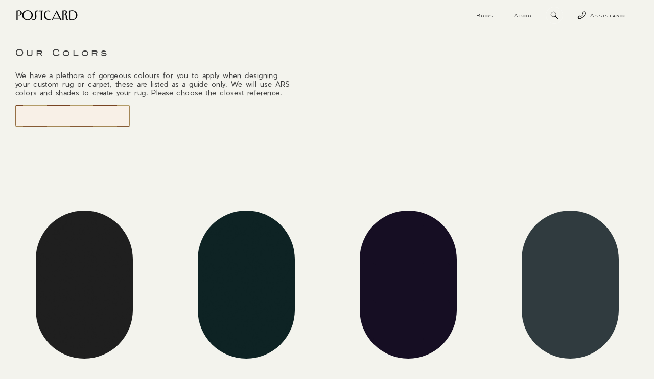

--- FILE ---
content_type: text/html
request_url: https://www.explorepostcard.com/colour-library/078-f3f1c0
body_size: 11896
content:
<!DOCTYPE html><!-- This site was created in Webflow. https://webflow.com --><!-- Last Published: Wed Jan 07 2026 13:59:35 GMT+0000 (Coordinated Universal Time) --><html data-wf-domain="www.explorepostcard.com" data-wf-page="653131813b0b366b0c227e65" data-wf-site="650c2d756dcba19e62c6e08d" lang="en-US" data-wf-collection="653131803b0b366b0c227e4c" data-wf-item-slug="078-f3f1c0"><head><meta charset="utf-8"/><title>078 - #F3F1C0 | Explore Postcard, Bespoke Rugs</title><meta content="Discover a whole world of colour with which to create your bespoke rug. Get in touch to discuss or use our design tool to create your own rug!" name="description"/><meta content="078 - #F3F1C0 | Explore Postcard, Bespoke Rugs" property="og:title"/><meta content="Discover a whole world of colour with which to create your bespoke rug. Get in touch to discuss or use our design tool to create your own rug!" property="og:description"/><meta content="https://cdn.prod.website-files.com/650c412f03d77814d1d2248f/657c7fbe28d30039b51e6eae_078%20-%20%23F3F1C0-cream-yellow.jpg" property="og:image"/><meta content="078 - #F3F1C0 | Explore Postcard, Bespoke Rugs" property="twitter:title"/><meta content="Discover a whole world of colour with which to create your bespoke rug. Get in touch to discuss or use our design tool to create your own rug!" property="twitter:description"/><meta content="https://cdn.prod.website-files.com/650c412f03d77814d1d2248f/657c7fbe28d30039b51e6eae_078%20-%20%23F3F1C0-cream-yellow.jpg" property="twitter:image"/><meta property="og:type" content="website"/><meta content="summary_large_image" name="twitter:card"/><meta content="width=device-width, initial-scale=1" name="viewport"/><meta content="google-site-verification=EAAk5GB0sUbfD-F62MJmIH5c2Xltih2uHxPwUa1RupM" name="google-site-verification"/><meta content="Webflow" name="generator"/><link href="https://cdn.prod.website-files.com/650c2d756dcba19e62c6e08d/css/explore-postcard.webflow.shared.3c6febbb3.min.css" rel="stylesheet" type="text/css" integrity="sha384-PG/ruzGhukPVbxxvnj5hU5MsZpOmvdiFMI+cL66sVZOtu+lKQThMjjpvi54VLlhp" crossorigin="anonymous"/><link href="https://fonts.googleapis.com" rel="preconnect"/><link href="https://fonts.gstatic.com" rel="preconnect" crossorigin="anonymous"/><script src="https://ajax.googleapis.com/ajax/libs/webfont/1.6.26/webfont.js" type="text/javascript"></script><script type="text/javascript">WebFont.load({  google: {    families: ["Montserrat:100,100italic,200,200italic,300,300italic,400,400italic,500,500italic,600,600italic,700,700italic,800,800italic,900,900italic"]  }});</script><script src="https://use.typekit.net/dfn1fku.js" type="text/javascript"></script><script type="text/javascript">try{Typekit.load();}catch(e){}</script><script type="text/javascript">!function(o,c){var n=c.documentElement,t=" w-mod-";n.className+=t+"js",("ontouchstart"in o||o.DocumentTouch&&c instanceof DocumentTouch)&&(n.className+=t+"touch")}(window,document);</script><link href="https://cdn.prod.website-files.com/650c2d756dcba19e62c6e08d/65466ffa25377bfcb518ed81_gold-pink-explore-postcard-favicon.png" rel="shortcut icon" type="image/x-icon"/><link href="https://cdn.prod.website-files.com/650c2d756dcba19e62c6e08d/65467079216c2e42eb40e7bb_gold-pink-explore-postcard-webclip.png" rel="apple-touch-icon"/><link href="https://www.explorepostcard.com/colour-library/078-f3f1c0" rel="canonical"/><script async="" src="https://www.googletagmanager.com/gtag/js?id=G-B5VYT9DHLS"></script><script type="text/javascript">window.dataLayer = window.dataLayer || [];function gtag(){dataLayer.push(arguments);}gtag('set', 'developer_id.dZGVlNj', true);gtag('js', new Date());gtag('config', 'G-B5VYT9DHLS');</script><!-- Google tag (gtag.js) -->
<script async src="https://www.googletagmanager.com/gtag/js?id=G-B5VYT9DHLS"></script>
<script>
  window.dataLayer = window.dataLayer || [];
  function gtag(){dataLayer.push(arguments);}
  gtag('js', new Date());

  gtag('config', 'G-B5VYT9DHLS');
</script>

 <style>
	  .disabled {
        opacity: 0.3;
        pointer-events: none;
      }
  
      .hidden-js {
        display: none !important;
      }
   
      #scrollto {
        position: relative;
        top: -20px;
      }
   .is-selected {
        border-color: #b39c68 !important;
      }

    </style></head><body class="body"><div class="navigation"><div class="grid-wrapper nav"><div id="w-node-_4ba6b038-3fe3-d02f-be60-e5c371700819-71700818" class="navigation---container"><div class="left---nav---menu"><a href="/old-home" class="menu---link---block logo w-inline-block"><img src="https://cdn.prod.website-files.com/650c2d756dcba19e62c6e08d/650c39a0c80871688004f199_Postcard_Logo.png" loading="lazy" sizes="(max-width: 3000px) 100vw, 3000px" srcset="https://cdn.prod.website-files.com/650c2d756dcba19e62c6e08d/650c39a0c80871688004f199_Postcard_Logo-p-500.png 500w, https://cdn.prod.website-files.com/650c2d756dcba19e62c6e08d/650c39a0c80871688004f199_Postcard_Logo-p-800.png 800w, https://cdn.prod.website-files.com/650c2d756dcba19e62c6e08d/650c39a0c80871688004f199_Postcard_Logo-p-1080.png 1080w, https://cdn.prod.website-files.com/650c2d756dcba19e62c6e08d/650c39a0c80871688004f199_Postcard_Logo-p-1600.png 1600w, https://cdn.prod.website-files.com/650c2d756dcba19e62c6e08d/650c39a0c80871688004f199_Postcard_Logo.png 3000w" alt="" class="logo-2"/></a></div><div class="right-menu"><div data-hover="true" data-delay="0" class="dropdown w-dropdown"><div class="menu---link---block w-dropdown-toggle"><div class="nav-title">Rugs</div></div><nav class="megamenu-background w-dropdown-list"><div class="drop-down-menu-grid"><div id="w-node-_7d0dd2df-341a-3cb8-1532-adda9d85382a-71700818" class="dropdown---menu---col"><div class="menu-title-inside grey">rugs</div><a href="/rug-catalog" class="nav-link w-inline-block"><div class="nav-text">All Rug Designs</div></a><a href="/pattern" class="nav-link w-inline-block"><div class="nav-text">Patterns</div></a><a href="/solids-and-textures" class="nav-link w-inline-block"><div class="nav-text">Solids &amp; Textures</div></a><a href="/the-rug-guide" class="nav-link w-inline-block"><div class="nav-text">The Rug Guide</div></a><a href="/design-a-rug" class="nav-link w-inline-block"><div class="nav-text">Rug Design Tool</div></a></div><div id="w-node-_7d0dd2df-341a-3cb8-1532-adda9d85383c-71700818" class="dropdown---menu---col"><div class="menu-title-inside grey">Explore by Quality</div><div class="w-dyn-list"><div role="list" class="collection-list-2 w-dyn-items"><div role="listitem" class="nav-link w-dyn-item"><a href="/qualities/flatweave" class="nav-link w-inline-block"><div class="nav-text">Flatweave</div></a></div><div role="listitem" class="nav-link w-dyn-item"><a href="/qualities/handknotted" class="nav-link w-inline-block"><div class="nav-text">Handknotted</div></a></div><div role="listitem" class="nav-link w-dyn-item"><a href="/qualities/handtufted" class="nav-link w-inline-block"><div class="nav-text">Handtufted</div></a></div><div role="listitem" class="nav-link w-dyn-item"><a href="/qualities/outdoor" class="nav-link w-inline-block"><div class="nav-text">Outdoor</div></a></div><div role="listitem" class="nav-link w-dyn-item"><a href="/qualities/textured-solids" class="nav-link w-inline-block"><div class="nav-text">Textures &amp; Solids</div></a></div></div></div></div><div id="w-node-_6a6ed0c9-41cd-8249-9cab-9d399df13de5-71700818" class="dropdown---menu---col"><div class="menu-title-inside grey">Explore by Collection</div><div class="w-dyn-list"><div role="list" class="collection-list-2 w-dyn-items"><div role="listitem" class="nav-link w-dyn-item"><a href="/collection/amer" class="nav-link w-inline-block"><div class="nav-text">Amer</div></a></div><div role="listitem" class="nav-link w-dyn-item"><a href="/collection/allalu" class="nav-link w-inline-block"><div class="nav-text">Allalu</div></a></div></div></div></div></div></nav></div><div data-hover="true" data-delay="0" class="dropdown w-dropdown"><div class="menu---link---block w-dropdown-toggle"><div class="nav-title">About</div></div><nav class="megamenu-background w-dropdown-list"><div class="drop-down-menu-grid"><div id="w-node-_4ba6b038-3fe3-d02f-be60-e5c371700824-71700818" class="dropdown---menu---col"><div class="menu-title-inside grey">rugs</div><a href="/rug-catalog" class="nav-link w-inline-block"><div class="nav-text">All Rug Designs</div></a><a href="/pattern" class="nav-link w-inline-block"><div class="nav-text">Patterns</div></a><a href="/solids-and-textures" class="nav-link w-inline-block"><div class="nav-text">Solids &amp; Textures</div></a><a href="/the-rug-guide" class="nav-link w-inline-block"><div class="nav-text">The Rug Guide</div></a><a href="/design-a-rug" class="nav-link w-inline-block"><div class="nav-text">Rug Design Tool</div></a></div><div id="w-node-_4ba6b038-3fe3-d02f-be60-e5c371700846-71700818" class="dropdown---menu---col"><div class="menu-title-inside grey">Info</div><a href="/about" class="nav-link w-inline-block"><div class="nav-text">About Postcard</div></a><a href="/set-up-a-trade-account" class="nav-link w-inline-block"><div class="nav-text">Trade Account</div></a><a href="/contact-us" class="nav-link w-inline-block"><div class="nav-text">Contact</div></a></div></div></nav></div><div class="search-wrapper-3 hide-on-mobile"><div data-hover="false" data-delay="500" data-w-id="aaa35ba9-ca82-c462-eacc-7a26129df386" class="dropdown-search-3 w-dropdown"><div class="search-toggle w-dropdown-toggle"><div class="search-toggle-2"><div data-is-ix2-target="1" class="lottie-animation-2" data-w-id="aaa35ba9-ca82-c462-eacc-7a26129df389" data-animation-type="lottie" data-src="https://cdn.prod.website-files.com/62a356cde80a454ed76021b0/62a356cde80a45194c6022f6_search-ffffff-easey.json" data-loop="0" data-direction="1" data-autoplay="0" data-renderer="svg" data-default-duration="2.5208333333333335" data-duration="0" data-ix2-initial-state="0"></div><img src="https://cdn.prod.website-files.com/650c2d756dcba19e62c6e08d/65ce48a6040b77a87a62b242_search-dark-small(24x24)%402x%20(1).svg" loading="lazy" alt="" class="search-icon-2"/></div></div><nav class="dropdown-search-list-2 w-dropdown-list"><div class="search-base"><form action="/search" class="search-2 w-form"><input class="search-input-2 w-input" maxlength="256" name="query" placeholder="Search..." type="search" id="search" required=""/><input type="submit" class="search-button-3 w-button" value=""/></form></div></nav></div></div><div data-hover="true" data-delay="0" class="dropdown assistance w-dropdown"><div class="menu---link---block w-dropdown-toggle"><img src="https://cdn.prod.website-files.com/650c2d756dcba19e62c6e08d/65ce2f6402d802e76f2fca8e_phone.svg" loading="lazy" alt="" class="icon---sml _20px"/><div class="text-block-6 hide-on-mobile">Assistance</div></div><nav class="megamenu-background _2 w-dropdown-list"><div class="dropdown---menu---col stretch"><div class="menu-title-inside grey">Customer care</div><a href="mailto:hello@explorepostcard.com?subject=Website%20Enquiry" class="sub-menu---link-block w-inline-block"><img src="https://cdn.prod.website-files.com/650c2d756dcba19e62c6e08d/65af9a5d7b8493e8d9921837_Group.svg" loading="lazy" alt="" class="icon---sml-2 padding"/><div class="menu-title-inside no-padding">Email</div></a><a href="tel:+18886176782" class="sub-menu---link-block w-inline-block"><img src="https://cdn.prod.website-files.com/650c2d756dcba19e62c6e08d/65af9a5d7b8493e8d9921838_Vector.svg" loading="lazy" alt="" class="icon---sml-2 padding"/><div class="menu-title-inside no-padding">+1.888.617.6782</div></a></div></nav></div><div data-hover="true" data-delay="0" class="dropdown assistance w-dropdown"><div class="menu---link---block hidden w-dropdown-toggle"><div>Account</div></div><nav class="megamenu-background _2 w-dropdown-list"><div class="dropdown---menu---col stretch"><a href="#" class="sub-menu---link-block w-inline-block"><div class="menu-title-inside">Sign in</div></a><div class="sub-menu-divider"></div><a href="#" class="sub-menu---link-block w-inline-block"><div class="menu-title-inside">Register</div></a><div class="sub-menu-divider"></div><a href="#" class="sub-menu---link-block w-inline-block"><div class="menu-title-inside">Overview</div></a><a href="#" class="sub-menu---link-block w-inline-block"><div class="menu-title-inside">Account information</div></a><a href="#" class="sub-menu---link-block w-inline-block"><div class="menu-title-inside">Address book</div></a><a href="#" class="sub-menu---link-block w-inline-block"><div class="menu-title-inside">Orders</div></a><a href="#" class="sub-menu---link-block w-inline-block"><div class="menu-title-inside">Returns</div></a><a href="#" class="sub-menu---link-block w-inline-block"><div class="menu-title-inside">Saved credit cards</div></a><a href="#" class="sub-menu---link-block w-inline-block"><div class="menu-title-inside">View wishlist</div></a><a href="#" class="sub-menu---link-block w-inline-block"><div class="menu-title-inside">Recently viewed</div></a></div></nav></div></div></div></div></div><section class="section"><div class="grid-wrapper"><div id="w-node-_29971f31-c15d-e15a-725c-008063ae949a-0c227e65" class="content-grid _2-x-4-grid"><div id="w-node-_29971f31-c15d-e15a-725c-008063ae949b-0c227e65" class="heading-container"><h1 class="heading">Our Colors</h1></div><div id="w-node-_29971f31-c15d-e15a-725c-008063ae949e-0c227e65" class="text-container"><p class="paragraph">We have a plethora of gorgeous colours for you to apply when designing your custom rug or carpet, these are listed as a guide only. We will use ARS colors and shades to create your rug. Please choose the closest reference.</p></div><div id="w-node-_136337d3-7b5c-c7bc-59af-b821df5333c7-0c227e65" class="button-container"><a href="/design-a-rug" class="button gold w-inline-block"><div>start designing</div><div class="button-hover-circle light"></div></a></div></div></div></section><section class="section"><div class="grid-wrapper"><div id="w-node-abe7a6f1-01dc-581d-39fc-475fd287ecf7-0c227e65" class="content-grid _6-x-4-column"><div id="w-node-abe7a6f1-01dc-581d-39fc-475fd287ecf9-0c227e65" class="collection-grid"><div id="w-node-e94c2895-f60b-f6f6-8294-38416f74904a-0c227e65" class="collection w-dyn-list"><div role="list" class="collection-grid _4-col w-dyn-items"><div role="listitem" class="collection-item-5 w-dyn-item"><div class="product-content-block"><img alt="" loading="lazy" src="https://cdn.prod.website-files.com/650c412f03d77814d1d2248f/657c677a4e41cad3a3c01133_001%20-%20%231F1F1F-black-black.jpg" class="cms-circle large"/><div class="paragraph is-centred">001 - #1F1F1F</div></div></div><div role="listitem" class="collection-item-5 w-dyn-item"><div class="product-content-block"><img alt="" loading="lazy" src="https://cdn.prod.website-files.com/650c412f03d77814d1d2248f/657c679a8faeb4fa187e45b0_002%20-%20%230E2324-navy-black.jpg" class="cms-circle large"/><div class="paragraph is-centred">002 - #0E2324</div></div></div><div role="listitem" class="collection-item-5 w-dyn-item"><div class="product-content-block"><img alt="" loading="lazy" src="https://cdn.prod.website-files.com/650c412f03d77814d1d2248f/657c67abe884f4c95d0f2d04_003%20-%20%23160E23-blue-black%2080.jpg" class="cms-circle large"/><div class="paragraph is-centred">003 - #160E23</div></div></div><div role="listitem" class="collection-item-5 w-dyn-item"><div class="product-content-block"><img alt="" loading="lazy" src="https://cdn.prod.website-files.com/650c412f03d77814d1d2248f/657c67cc00bb6bec00f951c8_004%20-%20%232F3B3F-deep-blue-black.jpg" class="cms-circle large"/><div class="paragraph is-centred">004 - #2F3B3F</div></div></div><div role="listitem" class="collection-item-5 w-dyn-item"><div class="product-content-block"><img alt="" loading="lazy" src="https://cdn.prod.website-files.com/650c412f03d77814d1d2248f/657c67dfbb43393e8e997d79_005%20-%20%233B4034-slate-black.jpg" class="cms-circle large"/><div class="paragraph is-centred">005 - #3B4034</div></div></div><div role="listitem" class="collection-item-5 w-dyn-item"><div class="product-content-block"><img alt="" loading="lazy" src="https://cdn.prod.website-files.com/650c412f03d77814d1d2248f/657c67f5a0cce9ccb536c029_006%20-%20%23303A40-gray-blue.jpg" class="cms-circle large"/><div class="paragraph is-centred">006 - #303A40</div></div></div><div role="listitem" class="collection-item-5 w-dyn-item"><div class="product-content-block"><img alt="" loading="lazy" src="https://cdn.prod.website-files.com/650c412f03d77814d1d2248f/657c680a1fea55d21ba458b9_007%20-%20%232F3A3F-darkest-blue.jpg" class="cms-circle large"/><div class="paragraph is-centred">007 - #2F3A3F</div></div></div><div role="listitem" class="collection-item-5 w-dyn-item"><div class="product-content-block"><img alt="" loading="lazy" src="https://cdn.prod.website-files.com/650c412f03d77814d1d2248f/657c681900bb6bec00f9839f_008%20-%20%23013533-dark-blue-green.jpg" class="cms-circle large"/><div class="paragraph is-centred">008 - #013533</div></div></div><div role="listitem" class="collection-item-5 w-dyn-item"><div class="product-content-block"><img alt="" loading="lazy" src="https://cdn.prod.website-files.com/650c412f03d77814d1d2248f/657c68293c0e72cddb4ea411_009%20-%20%23002A38-navy-blue.jpg" class="cms-circle large"/><div class="paragraph is-centred">009 - #002A38</div></div></div><div role="listitem" class="collection-item-5 w-dyn-item"><div class="product-content-block"><img alt="" loading="lazy" src="https://cdn.prod.website-files.com/650c412f03d77814d1d2248f/657c683c7b3367b07c5de975_010%20-%20%2301449D-blue.jpg" class="cms-circle large"/><div class="paragraph is-centred">010 - #01449D</div></div></div><div role="listitem" class="collection-item-5 w-dyn-item"><div class="product-content-block"><img alt="" loading="lazy" src="https://cdn.prod.website-files.com/650c412f03d77814d1d2248f/657c685059220b74c63a3db4_011%20-%20%2336399-blue.jpg" class="cms-circle large"/><div class="paragraph is-centred">011 - #36399</div></div></div><div role="listitem" class="collection-item-5 w-dyn-item"><div class="product-content-block"><img alt="" loading="lazy" src="https://cdn.prod.website-files.com/650c412f03d77814d1d2248f/657c685eca247850bb432ec1_012%20-%20%23006EFF-electric-blue.jpg" class="cms-circle large"/><div class="paragraph is-centred">012 - #006EFF</div></div></div><div role="listitem" class="collection-item-5 w-dyn-item"><div class="product-content-block"><img alt="" loading="lazy" src="https://cdn.prod.website-files.com/650c412f03d77814d1d2248f/657c6871854f97f57e97defe_013%20-%20%232C72E4-blue.jpg" class="cms-circle large"/><div class="paragraph is-centred">013 - #2C72E4</div></div></div><div role="listitem" class="collection-item-5 w-dyn-item"><div class="product-content-block"><img alt="" loading="lazy" src="https://cdn.prod.website-files.com/650c412f03d77814d1d2248f/657c688312ca9cbb4c7a2b33_014%20-%20%23528CE1-blue.jpg" class="cms-circle large"/><div class="paragraph is-centred">014 - #528CE1</div></div></div><div role="listitem" class="collection-item-5 w-dyn-item"><div class="product-content-block"><img alt="" loading="lazy" src="https://cdn.prod.website-files.com/650c412f03d77814d1d2248f/657c6892cc188afd21eb790f_015%20-%20%236787C1-blue.jpg" class="cms-circle large"/><div class="paragraph is-centred">015 - #6787C1</div></div></div><div role="listitem" class="collection-item-5 w-dyn-item"><div class="product-content-block"><img alt="" loading="lazy" src="https://cdn.prod.website-files.com/650c412f03d77814d1d2248f/657c689e59220b74c63a73c8_016%20-%20%232F7290-playroom-blue.jpg" class="cms-circle large"/><div class="paragraph is-centred">016 - #2F7290</div></div></div><div role="listitem" class="collection-item-5 w-dyn-item"><div class="product-content-block"><img alt="" loading="lazy" src="https://cdn.prod.website-files.com/650c412f03d77814d1d2248f/657c68ac3c0e72cddb4f21be_017%20-%20%2383A7BF-greek-blue.jpg" class="cms-circle large"/><div class="paragraph is-centred">017 - #83A7BF</div></div></div><div role="listitem" class="collection-item-5 w-dyn-item"><div class="product-content-block"><img alt="" loading="lazy" src="https://cdn.prod.website-files.com/650c412f03d77814d1d2248f/657c68bc8316d01c50596bc0_018%20-%20%23A4BACE-muted-blue.jpg" class="cms-circle large"/><div class="paragraph is-centred">018 - #A4BACE</div></div></div><div role="listitem" class="collection-item-5 w-dyn-item"><div class="product-content-block"><img alt="" loading="lazy" src="https://cdn.prod.website-files.com/650c412f03d77814d1d2248f/657c68c7652411469b8cdecc_019%20-%20%23B7BAC5-blue-gray.jpg" class="cms-circle large"/><div class="paragraph is-centred">019 - #B7BAC5</div></div></div><div role="listitem" class="collection-item-5 w-dyn-item"><div class="product-content-block"><img alt="" loading="lazy" src="https://cdn.prod.website-files.com/650c412f03d77814d1d2248f/657c68d505329ebd9b46c0e2_021%20-%20%23B3C8FF-serene-blue.jpg" class="cms-circle large"/><div class="paragraph is-centred">021 - #B3C8FF</div></div></div><div role="listitem" class="collection-item-5 w-dyn-item"><div class="product-content-block"><img alt="" loading="lazy" src="https://cdn.prod.website-files.com/650c412f03d77814d1d2248f/657c68e79da41402ac5e6ce7_021%20-%20%23B5BCDO-louis-blue.jpg" class="cms-circle large"/><div class="paragraph is-centred">021 - #B5BCDO</div></div></div><div role="listitem" class="collection-item-5 w-dyn-item"><div class="product-content-block"><img alt="" loading="lazy" src="https://cdn.prod.website-files.com/650c412f03d77814d1d2248f/657c68f607c8b516fc0b664b_021%20-%20%23BEBDD4-lavender-blue.jpg" class="cms-circle large"/><div class="paragraph is-centred">021 - #BEBDD4</div></div></div><div role="listitem" class="collection-item-5 w-dyn-item"><div class="product-content-block"><img alt="" loading="lazy" src="https://cdn.prod.website-files.com/650c412f03d77814d1d2248f/657c690b9e49e3cbd7a8de41_022%20-%20%23C4D3E6-sky-blue.jpg" class="cms-circle large"/><div class="paragraph is-centred">022 - #C4D3E6</div></div></div><div role="listitem" class="collection-item-5 w-dyn-item"><div class="product-content-block"><img alt="" loading="lazy" src="https://cdn.prod.website-files.com/650c412f03d77814d1d2248f/657c691857dd9a0bb5947fa9_024%20-%20%2379A90-aqua-marina-blue.jpg" class="cms-circle large"/><div class="paragraph is-centred">024 - #79A90</div></div></div><div role="listitem" class="collection-item-5 w-dyn-item"><div class="product-content-block"><img alt="" loading="lazy" src="https://cdn.prod.website-files.com/650c412f03d77814d1d2248f/657c6927d2e84ff3d0b1b943_025%20-%20%23BEDFE8-baby-blue.jpg" class="cms-circle large"/><div class="paragraph is-centred">025 - #BEDFE8</div></div></div><div role="listitem" class="collection-item-5 w-dyn-item"><div class="product-content-block"><img alt="" loading="lazy" src="https://cdn.prod.website-files.com/650c412f03d77814d1d2248f/657c6933442fa004e1912523_026%20-%20%23B2D0C4-duck-egg-blue.jpg" class="cms-circle large"/><div class="paragraph is-centred">026 - #B2D0C4</div></div></div><div role="listitem" class="collection-item-5 w-dyn-item"><div class="product-content-block"><img alt="" loading="lazy" src="https://cdn.prod.website-files.com/650c412f03d77814d1d2248f/657c6946395e748499ed0639_027%20-%20%235F797A-teal-blue.jpg" class="cms-circle large"/><div class="paragraph is-centred">027 - #5F797A</div></div></div><div role="listitem" class="collection-item-5 w-dyn-item"><div class="product-content-block"><img alt="" loading="lazy" src="https://cdn.prod.website-files.com/650c412f03d77814d1d2248f/657c6952b5c7d0bf25c9a431_028%20-%20%236E7D7C-dusty-blue.jpg" class="cms-circle large"/><div class="paragraph is-centred">028 - #6E7D7C</div></div></div><div role="listitem" class="collection-item-5 w-dyn-item"><div class="product-content-block"><img alt="" loading="lazy" src="https://cdn.prod.website-files.com/650c412f03d77814d1d2248f/657c695f17d092f5dbef9047_029%20-%20%238899A0-dusty-blue.jpg" class="cms-circle large"/><div class="paragraph is-centred">029 - #8899A0</div></div></div><div role="listitem" class="collection-item-5 w-dyn-item"><div class="product-content-block"><img alt="" loading="lazy" src="https://cdn.prod.website-files.com/650c412f03d77814d1d2248f/657c69f8aec317c627735f1e_030%20-%20%23696EA8-lavender-violet.jpg" class="cms-circle large"/><div class="paragraph is-centred">030 - #696EA8</div></div></div><div role="listitem" class="collection-item-5 w-dyn-item"><div class="product-content-block"><img alt="" loading="lazy" src="https://cdn.prod.website-files.com/650c412f03d77814d1d2248f/657c6a030151b6caffe5479f_031%20-%20%237C82D6-purple-blue.jpg" class="cms-circle large"/><div class="paragraph is-centred">031 - #7C82D6</div></div></div><div role="listitem" class="collection-item-5 w-dyn-item"><div class="product-content-block"><img alt="" loading="lazy" src="https://cdn.prod.website-files.com/650c412f03d77814d1d2248f/657c6a0e93127539f5ea4c4c_032%20-%20%238590C8-purple-blue.jpg" class="cms-circle large"/><div class="paragraph is-centred">032 - #8590C8</div></div></div><div role="listitem" class="collection-item-5 w-dyn-item"><div class="product-content-block"><img alt="" loading="lazy" src="https://cdn.prod.website-files.com/650c412f03d77814d1d2248f/657c6a1ef60b762647046d5e_033%20-%20%23B5B5FF-pale-purple.jpg" class="cms-circle large"/><div class="paragraph is-centred">033 - #B5B5FF</div></div></div><div role="listitem" class="collection-item-5 w-dyn-item"><div class="product-content-block"><img alt="" loading="lazy" src="https://cdn.prod.website-files.com/650c412f03d77814d1d2248f/657c6a28037b4316972c1b79_034%20-%20%23D6CFEE-lavender.jpg" class="cms-circle large"/><div class="paragraph is-centred">034 - #D6CFEE</div></div></div><div role="listitem" class="collection-item-5 w-dyn-item"><div class="product-content-block"><img alt="" loading="lazy" src="https://cdn.prod.website-files.com/650c412f03d77814d1d2248f/657c6a35ebc3dd987f973c23_035%20-%20%23D3D9F1-purple-blue.jpg" class="cms-circle large"/><div class="paragraph is-centred">035 - #D3D9F1</div></div></div><div role="listitem" class="collection-item-5 w-dyn-item"><div class="product-content-block"><img alt="" loading="lazy" src="https://cdn.prod.website-files.com/650c412f03d77814d1d2248f/657c6a41487945d7f1996dcd_036%20-%20%23E6E3FF-true-lilac.jpg" class="cms-circle large"/><div class="paragraph is-centred">036 - #E6E3FF</div></div></div><div role="listitem" class="collection-item-5 w-dyn-item"><div class="product-content-block"><img alt="" loading="lazy" src="https://cdn.prod.website-files.com/650c412f03d77814d1d2248f/657c6a4cb71fd18af3b526dc_037%20-%20%23E6E8FF-lilac.jpg" class="cms-circle large"/><div class="paragraph is-centred">037 - #E6E8FF</div></div></div><div role="listitem" class="collection-item-5 w-dyn-item"><div class="product-content-block"><img alt="" loading="lazy" src="https://cdn.prod.website-files.com/650c412f03d77814d1d2248f/657c6a57395e748499edd2b2_038%20-%20%23DCDCE1-palest-purple-blue.jpg" class="cms-circle large"/><div class="paragraph is-centred">038 - #DCDCE1</div></div></div><div role="listitem" class="collection-item-5 w-dyn-item"><div class="product-content-block"><img alt="" loading="lazy" src="https://cdn.prod.website-files.com/650c412f03d77814d1d2248f/657c6a670ee60ab5472a6d5d_039%20-%20%23E5DDDE-mauve-chalk.jpg" class="cms-circle large"/><div class="paragraph is-centred">039 - #E5DDDE</div></div></div><div role="listitem" class="collection-item-5 w-dyn-item"><div class="product-content-block"><img alt="" loading="lazy" src="https://cdn.prod.website-files.com/650c412f03d77814d1d2248f/657c6a71071e9a0d4c82c392_040%20-%20%23E8E1E9-purple-clouds.jpg" class="cms-circle large"/><div class="paragraph is-centred">040 - #E8E1E9</div></div></div><div role="listitem" class="collection-item-5 w-dyn-item"><div class="product-content-block"><img alt="" loading="lazy" src="https://cdn.prod.website-files.com/650c412f03d77814d1d2248f/657c6a7db336fefa89ba6e6f_041%20-%20%23ECDFE-iced-lilac.jpg" class="cms-circle large"/><div class="paragraph is-centred">041 - #ECDFE</div></div></div><div role="listitem" class="collection-item-5 w-dyn-item"><div class="product-content-block"><img alt="" loading="lazy" src="https://cdn.prod.website-files.com/650c412f03d77814d1d2248f/657c6a8904feeebce29cd4e2_042%20-%20%23ecd4ea-pale-purple.jpg" class="cms-circle large"/><div class="paragraph is-centred">042 - #ecd4ea</div></div></div><div role="listitem" class="collection-item-5 w-dyn-item"><div class="product-content-block"><img alt="" loading="lazy" src="https://cdn.prod.website-files.com/650c412f03d77814d1d2248f/657c6a938f231ca7e41bcf9d_043%20-%20%23CBADCF-smoky-lilac.jpg" class="cms-circle large"/><div class="paragraph is-centred">043 - #CBADCF</div></div></div><div role="listitem" class="collection-item-5 w-dyn-item"><div class="product-content-block"><img alt="" loading="lazy" src="https://cdn.prod.website-files.com/650c412f03d77814d1d2248f/657c6a9ef560ce1cdd6b10e7_044%20-%20%23AF90B3-lavender-herb.jpg" class="cms-circle large"/><div class="paragraph is-centred">044 - #AF90B3</div></div></div><div role="listitem" class="collection-item-5 w-dyn-item"><div class="product-content-block"><img alt="" loading="lazy" src="https://cdn.prod.website-files.com/650c412f03d77814d1d2248f/657c6aa83f88067d94eb1108_045%20-%20%23B97E92-english-lavender.jpg" class="cms-circle large"/><div class="paragraph is-centred">045 - #B97E92</div></div></div><div role="listitem" class="collection-item-5 w-dyn-item"><div class="product-content-block"><img alt="" loading="lazy" src="https://cdn.prod.website-files.com/650c412f03d77814d1d2248f/657c6ab32c9282b4f061b852_046%20-%20%23D6C3BF-paloma-purple.jpg" class="cms-circle large"/><div class="paragraph is-centred">046 - #D6C3BF</div></div></div><div role="listitem" class="collection-item-5 w-dyn-item"><div class="product-content-block"><img alt="" loading="lazy" src="https://cdn.prod.website-files.com/650c412f03d77814d1d2248f/657c6abec2f46162b4a9cebc_047%20-%20%23BB3BE-gray-purple.jpg" class="cms-circle large"/><div class="paragraph is-centred">047 - #BB3BE</div></div></div><div role="listitem" class="collection-item-5 w-dyn-item"><div class="product-content-block"><img alt="" loading="lazy" src="https://cdn.prod.website-files.com/650c412f03d77814d1d2248f/657c6ad23bba0449e03d66b0_048%20-%20%23E59388-dark-salmon-pink.jpg" class="cms-circle large"/><div class="paragraph is-centred">048 - #E59388</div></div></div><div role="listitem" class="collection-item-5 w-dyn-item"><div class="product-content-block"><img alt="" loading="lazy" src="https://cdn.prod.website-files.com/650c412f03d77814d1d2248f/657c6adf07c8b516fc0d0840_049%20-%20%23EDA398-pink.jpg" class="cms-circle large"/><div class="paragraph is-centred">049 - #EDA398</div></div></div><div role="listitem" class="collection-item-5 w-dyn-item"><div class="product-content-block"><img alt="" loading="lazy" src="https://cdn.prod.website-files.com/650c412f03d77814d1d2248f/657c6ae8f302458c261c3851_050%20-%20%23E9BCA9-salmon-pink.jpg" class="cms-circle large"/><div class="paragraph is-centred">050 - #E9BCA9</div></div></div><div role="listitem" class="collection-item-5 w-dyn-item"><div class="product-content-block"><img alt="" loading="lazy" src="https://cdn.prod.website-files.com/650c412f03d77814d1d2248f/657c6af2f302458c261c3f7d_051%20-%20%23F1BE9A-peach.jpg" class="cms-circle large"/><div class="paragraph is-centred">051 - #F1BE9A</div></div></div><div role="listitem" class="collection-item-5 w-dyn-item"><div class="product-content-block"><img alt="" loading="lazy" src="https://cdn.prod.website-files.com/650c412f03d77814d1d2248f/657c6b002011a8615bf632f6_052%20-%20%23FFC8AF-pale-salmon.jpg" class="cms-circle large"/><div class="paragraph is-centred">052 - #FFC8AF</div></div></div><div role="listitem" class="collection-item-5 w-dyn-item"><div class="product-content-block"><img alt="" loading="lazy" src="https://cdn.prod.website-files.com/650c412f03d77814d1d2248f/657c6b0b10c11a679a708a9b_053%20-%20%23FOE3DA-dusty-pink.jpg" class="cms-circle large"/><div class="paragraph is-centred">053 - #FOE3DA</div></div></div><div role="listitem" class="collection-item-5 w-dyn-item"><div class="product-content-block"><img alt="" loading="lazy" src="https://cdn.prod.website-files.com/650c412f03d77814d1d2248f/657c6b16ba8193410b95b030_054%20-%20%23F8E5E7-baby-pink.jpg" class="cms-circle large"/><div class="paragraph is-centred">054 - #F8E5E7</div></div></div><div role="listitem" class="collection-item-5 w-dyn-item"><div class="product-content-block"><img alt="" loading="lazy" src="https://cdn.prod.website-files.com/650c412f03d77814d1d2248f/657c6b23aa7dc01463ed9454_055%20-%20%23F9F2FA-pale-pink.jpg" class="cms-circle large"/><div class="paragraph is-centred">055 - #F9F2FA</div></div></div><div role="listitem" class="collection-item-5 w-dyn-item"><div class="product-content-block"><img alt="" loading="lazy" src="https://cdn.prod.website-files.com/650c412f03d77814d1d2248f/657c6b41442fa004e1931699_056%20-%20%23A54D27-paprika.jpg" class="cms-circle large"/><div class="paragraph is-centred">056 - #A54D27</div></div></div><div role="listitem" class="collection-item-5 w-dyn-item"><div class="product-content-block"><img alt="" loading="lazy" src="https://cdn.prod.website-files.com/650c412f03d77814d1d2248f/657c6b49b51c6dd7fd847d15_057%20-%20%23C2611A-ochre-orange.jpg" class="cms-circle large"/><div class="paragraph is-centred">057 - #C2611A</div></div></div><div role="listitem" class="collection-item-5 w-dyn-item"><div class="product-content-block"><img alt="" loading="lazy" src="https://cdn.prod.website-files.com/650c412f03d77814d1d2248f/657c6b5ce98309aff00cf8c2_058%20-%20%23C97751-terracotta-orange.jpg" class="cms-circle large"/><div class="paragraph is-centred">058 - #C97751</div></div></div><div role="listitem" class="collection-item-5 w-dyn-item"><div class="product-content-block"><img alt="" loading="lazy" src="https://cdn.prod.website-files.com/650c412f03d77814d1d2248f/657c6b76442fa004e19330ba_059%20-%20%23EA8200-orange.jpg" class="cms-circle large"/><div class="paragraph is-centred">059 - #EA8200</div></div></div><div role="listitem" class="collection-item-5 w-dyn-item"><div class="product-content-block"><img alt="" loading="lazy" src="https://cdn.prod.website-files.com/650c412f03d77814d1d2248f/657c6b86b80363ffe7671aa3_060%20-%20%23DC8700-barcelona-orange.jpg" class="cms-circle large"/><div class="paragraph is-centred">060 - #DC8700</div></div></div><div role="listitem" class="collection-item-5 w-dyn-item"><div class="product-content-block"><img alt="" loading="lazy" src="https://cdn.prod.website-files.com/650c412f03d77814d1d2248f/657c6b920b41a3749532a5f2_061%20-%20%23E09232-tangerine.jpg" class="cms-circle large"/><div class="paragraph is-centred">061 - #E09232</div></div></div><div role="listitem" class="collection-item-5 w-dyn-item"><div class="product-content-block"><img alt="" loading="lazy" src="https://cdn.prod.website-files.com/650c412f03d77814d1d2248f/657c6bc1148c7fde74a8f9dc_062%20-%20%23F4663B-coral-orange.jpg" class="cms-circle large"/><div class="paragraph is-centred">062 - #F4663B</div></div></div><div role="listitem" class="collection-item-5 w-dyn-item"><div class="product-content-block"><img alt="" loading="lazy" src="https://cdn.prod.website-files.com/650c412f03d77814d1d2248f/657c6bdec74520bd10c530e9_063%20-%20%235D231D-maroon.jpg" class="cms-circle large"/><div class="paragraph is-centred">063 - #5D231D</div></div></div><div role="listitem" class="collection-item-5 w-dyn-item"><div class="product-content-block"><img alt="" loading="lazy" src="https://cdn.prod.website-files.com/650c412f03d77814d1d2248f/657c6bea21a56a47e55334ee_064%20-%20%23A73212-tierra-red.jpg" class="cms-circle large"/><div class="paragraph is-centred">064 - #A73212</div></div></div><div role="listitem" class="collection-item-5 w-dyn-item"><div class="product-content-block"><img alt="" loading="lazy" src="https://cdn.prod.website-files.com/650c412f03d77814d1d2248f/657c6bf70b03225dc812ee54_065%20-%20%23E34C18-red.jpg" class="cms-circle large"/><div class="paragraph is-centred">065 - #E34C18</div></div></div><div role="listitem" class="collection-item-5 w-dyn-item"><div class="product-content-block"><img alt="" loading="lazy" src="https://cdn.prod.website-files.com/650c412f03d77814d1d2248f/657c6c04ba8193410b963e14_066%20-%20%23EB652F-coral-red.jpg" class="cms-circle large"/><div class="paragraph is-centred">066 - #EB652F</div></div></div><div role="listitem" class="collection-item-5 w-dyn-item"><div class="product-content-block"><img alt="" loading="lazy" src="https://cdn.prod.website-files.com/650c412f03d77814d1d2248f/657c6c132011a8615bf70188_067%20-%20%23C0551F-rust-red.jpg" class="cms-circle large"/><div class="paragraph is-centred">067 - #C0551F</div></div></div><div role="listitem" class="collection-item-5 w-dyn-item"><div class="product-content-block"><img alt="" loading="lazy" src="https://cdn.prod.website-files.com/650c412f03d77814d1d2248f/657c7d2934559b0f2702accb_068%20-%20%23B68B2C-dirty-mustard-yellow.jpg" class="cms-circle large"/><div class="paragraph is-centred">068 - #B68B2C</div></div></div><div role="listitem" class="collection-item-5 w-dyn-item"><div class="product-content-block"><img alt="" loading="lazy" src="https://cdn.prod.website-files.com/650c412f03d77814d1d2248f/657c7d3305c02040e51bda16_069%20-%20%23BAA345-mustard-yellow.jpg" class="cms-circle large"/><div class="paragraph is-centred">069 - #BAA345</div></div></div><div role="listitem" class="collection-item-5 w-dyn-item"><div class="product-content-block"><img alt="" loading="lazy" src="https://cdn.prod.website-files.com/650c412f03d77814d1d2248f/657c7d3dfd7b3991c661112f_070%20-%20%23CBA623-cadmium-yellow.jpg" class="cms-circle large"/><div class="paragraph is-centred">070 - #CBA623</div></div></div><div role="listitem" class="collection-item-5 w-dyn-item"><div class="product-content-block"><img alt="" loading="lazy" src="https://cdn.prod.website-files.com/650c412f03d77814d1d2248f/657c7d47ecfbef432cf20e74_071%20-%20%23DEAF2D-marigold-yellow.jpg" class="cms-circle large"/><div class="paragraph is-centred">071 - #DEAF2D</div></div></div><div role="listitem" class="collection-item-5 w-dyn-item"><div class="product-content-block"><img alt="" loading="lazy" src="https://cdn.prod.website-files.com/650c412f03d77814d1d2248f/657c7d5959aea175acf985c1_072%20-%20%23FED176-warm-yellow.jpg" class="cms-circle large"/><div class="paragraph is-centred">072 - #FED176</div></div></div><div role="listitem" class="collection-item-5 w-dyn-item"><div class="product-content-block"><img alt="" loading="lazy" src="https://cdn.prod.website-files.com/650c412f03d77814d1d2248f/657c7f49aad83945f2675a4c_073%20-%20%23f2ca11%20-%20squash.png" class="cms-circle large"/><div class="paragraph is-centred">073 - #f2ca11</div></div></div><div role="listitem" class="collection-item-5 w-dyn-item"><div class="product-content-block"><img alt="" loading="lazy" src="https://cdn.prod.website-files.com/650c412f03d77814d1d2248f/657c7d5959aea175acf985c1_072%20-%20%23FED176-warm-yellow.jpg" class="cms-circle large"/><div class="paragraph is-centred">074 - #FED176</div></div></div><div role="listitem" class="collection-item-5 w-dyn-item"><div class="product-content-block"><img alt="" loading="lazy" src="https://cdn.prod.website-files.com/650c412f03d77814d1d2248f/657c7f7f848ba9310fe480da_075%20-%20%23f3de15-blazing-yellow.png" class="cms-circle large"/><div class="paragraph is-centred">075 - #f3de15</div></div></div><div role="listitem" class="collection-item-5 w-dyn-item"><div class="product-content-block"><img alt="" loading="lazy" src="https://cdn.prod.website-files.com/650c412f03d77814d1d2248f/657c7f92add0f51a84b51778_076%20-%20%23E7E900-english-yellow.jpg" class="cms-circle large"/><div class="paragraph is-centred">076 - #E7E900</div></div></div><div role="listitem" class="collection-item-5 w-dyn-item"><div class="product-content-block"><img alt="" loading="lazy" src="https://cdn.prod.website-files.com/650c412f03d77814d1d2248f/657c7fa659aea175acfb2f48_077%20-%20%23DDDD6B-butter-yellow.jpg" class="cms-circle large"/><div class="paragraph is-centred">077 - #DDDD6B</div></div></div><div role="listitem" class="collection-item-5 w-dyn-item"><div class="product-content-block"><img alt="" loading="lazy" src="https://cdn.prod.website-files.com/650c412f03d77814d1d2248f/657c7fbe28d30039b51e6eae_078%20-%20%23F3F1C0-cream-yellow.jpg" class="cms-circle large"/><div class="paragraph is-centred">078 - #F3F1C0</div></div></div><div role="listitem" class="collection-item-5 w-dyn-item"><div class="product-content-block"><img alt="" loading="lazy" src="https://cdn.prod.website-files.com/650c412f03d77814d1d2248f/657c7fcce103962b3c858b07_079%20-%20%23F6F5BC-eggshell.jpg" class="cms-circle large"/><div class="paragraph is-centred">079 - #F6F5BC</div></div></div><div role="listitem" class="collection-item-5 w-dyn-item"><div class="product-content-block"><img alt="" loading="lazy" src="https://cdn.prod.website-files.com/650c412f03d77814d1d2248f/657c7fdab647f992dfa78661_080%20-%20%23F6F1DC-pale-yellow.jpg" class="cms-circle large"/><div class="paragraph is-centred">080 - #F6F1DC</div></div></div><div role="listitem" class="collection-item-5 w-dyn-item"><div class="product-content-block"><img alt="" loading="lazy" src="https://cdn.prod.website-files.com/650c412f03d77814d1d2248f/657c803a7b15789fec8c2e8d_081%20-%20%235A4B25-green-brown.jpg" class="cms-circle large"/><div class="paragraph is-centred">081 - #5A4B25</div></div></div><div role="listitem" class="collection-item-5 w-dyn-item"><div class="product-content-block"><img alt="" loading="lazy" src="https://cdn.prod.website-files.com/650c412f03d77814d1d2248f/657c8049d984286f00acea16_081%20-%20%23916036-cacao-brown.jpg" class="cms-circle large"/><div class="paragraph is-centred">081 - #916036</div></div></div><div role="listitem" class="collection-item-5 w-dyn-item"><div class="product-content-block"><img alt="" loading="lazy" src="https://cdn.prod.website-files.com/650c412f03d77814d1d2248f/657c8053aad83945f2682df3_083%20-%20%239F5331-primer-brown.jpg" class="cms-circle large"/><div class="paragraph is-centred">083 - #9F5331</div></div></div><div role="listitem" class="collection-item-5 w-dyn-item"><div class="product-content-block"><img alt="" loading="lazy" src="https://cdn.prod.website-files.com/650c412f03d77814d1d2248f/657c805e10015c6679038599_084%20-%20%238D755C-coco-brown.jpg" class="cms-circle large"/><div class="paragraph is-centred">084 - #8D755C</div></div></div><div role="listitem" class="collection-item-5 w-dyn-item"><div class="product-content-block"><img alt="" loading="lazy" src="https://cdn.prod.website-files.com/650c412f03d77814d1d2248f/657c8068a27b939a9cd35999_085%20-%20%239B7356-brown.jpg" class="cms-circle large"/><div class="paragraph is-centred">085 - #9B7356</div></div></div><div role="listitem" class="collection-item-5 w-dyn-item"><div class="product-content-block"><img alt="" loading="lazy" src="https://cdn.prod.website-files.com/650c412f03d77814d1d2248f/657c807160334b8118a94828_086%20-%20%23DAA87-namib-brown.jpg" class="cms-circle large"/><div class="paragraph is-centred">086 - #DAA87</div></div></div><div role="listitem" class="collection-item-5 w-dyn-item"><div class="product-content-block"><img alt="" loading="lazy" src="https://cdn.prod.website-files.com/650c412f03d77814d1d2248f/657c807d7e1a5ca9f9c3bb8b_087%20-%20%23E3B89A-peach-brown.jpg" class="cms-circle large"/><div class="paragraph is-centred">087 - #E3B89A</div></div></div><div role="listitem" class="collection-item-5 w-dyn-item"><div class="product-content-block"><img alt="" loading="lazy" src="https://cdn.prod.website-files.com/650c412f03d77814d1d2248f/657c808605c02040e51e0118_088%20-%20%23DEDOBF-coffee-foam-brown.jpg" class="cms-circle large"/><div class="paragraph is-centred">088 - #DEDOBF</div></div></div><div role="listitem" class="collection-item-5 w-dyn-item"><div class="product-content-block"><img alt="" loading="lazy" src="https://cdn.prod.website-files.com/650c412f03d77814d1d2248f/657c85a86ae160b69c9cea7f_089%20-%20%23012815-dark-green.jpg" class="cms-circle large"/><div class="paragraph is-centred">089 - #012815</div></div></div><div role="listitem" class="collection-item-5 w-dyn-item"><div class="product-content-block"><img alt="" loading="lazy" src="https://cdn.prod.website-files.com/650c412f03d77814d1d2248f/657c85b5db32b89e05acc61e_090%20-%20%23293425-deep-green.jpg" class="cms-circle large"/><div class="paragraph is-centred">090 - #293425</div></div></div><div role="listitem" class="collection-item-5 w-dyn-item"><div class="product-content-block"><img alt="" loading="lazy" src="https://cdn.prod.website-files.com/650c412f03d77814d1d2248f/657c85c0d60529459cb76670_091%20-%20%232D3F23-green.jpg" class="cms-circle large"/><div class="paragraph is-centred">091 - #2D3F23</div></div></div><div role="listitem" class="collection-item-5 w-dyn-item"><div class="product-content-block"><img alt="" loading="lazy" src="https://cdn.prod.website-files.com/650c412f03d77814d1d2248f/657c85ccfd42d0ee8f89ce8a_092%20-%20%23456049-pine-green.jpg" class="cms-circle large"/><div class="paragraph is-centred">092 - #456049</div></div></div><div role="listitem" class="collection-item-5 w-dyn-item"><div class="product-content-block"><img alt="" loading="lazy" src="https://cdn.prod.website-files.com/650c412f03d77814d1d2248f/657c85d7fe4f29a9da91d20d_093%20-%20%235A6045-green.jpg" class="cms-circle large"/><div class="paragraph is-centred">093 - #5A6045</div></div></div><div role="listitem" class="collection-item-5 w-dyn-item"><div class="product-content-block"><img alt="" loading="lazy" src="https://cdn.prod.website-files.com/650c412f03d77814d1d2248f/657c85e1876bd4cf823a4a3d_094%20-%20%234A5A2D-army-green.jpg" class="cms-circle large"/><div class="paragraph is-centred">094 - #4A5A2D</div></div></div><div role="listitem" class="collection-item-5 w-dyn-item"><div class="product-content-block"><img alt="" loading="lazy" src="https://cdn.prod.website-files.com/650c412f03d77814d1d2248f/657c85eb5e7d26ad67039ece_095%20-%20%23525B2C-khaki-green.jpg" class="cms-circle large"/><div class="paragraph is-centred">095 - #525B2C</div></div></div><div role="listitem" class="collection-item-5 w-dyn-item"><div class="product-content-block"><img alt="" loading="lazy" src="https://cdn.prod.website-files.com/650c412f03d77814d1d2248f/657c85f5257a9d25ab3d8c59_096%20-%20%23647034-moss-green.jpg" class="cms-circle large"/><div class="paragraph is-centred">096 - #647034</div></div></div><div role="listitem" class="collection-item-5 w-dyn-item"><div class="product-content-block"><img alt="" loading="lazy" src="https://cdn.prod.website-files.com/650c412f03d77814d1d2248f/657c86042e7e135893e7e6c9_097%20-%20%23646A2A-green.jpg" class="cms-circle large"/><div class="paragraph is-centred">097 - #646A2A</div></div></div><div role="listitem" class="collection-item-5 w-dyn-item"><div class="product-content-block"><img alt="" loading="lazy" src="https://cdn.prod.website-files.com/650c412f03d77814d1d2248f/657c8610f0cadc31e0af013d_098%20-%20%23A89E39-mustard-green.jpg" class="cms-circle large"/><div class="paragraph is-centred">098 - #A89E39</div></div></div><div role="listitem" class="collection-item-5 w-dyn-item"><div class="product-content-block"><img alt="" loading="lazy" src="https://cdn.prod.website-files.com/650c412f03d77814d1d2248f/657c86377131d008484707cf_099%20-%20%23B8AD7A-khaki.jpg" class="cms-circle large"/><div class="paragraph is-centred">099 - #B8AD7A</div></div></div><div role="listitem" class="collection-item-5 w-dyn-item"><div class="product-content-block"><img alt="" loading="lazy" src="https://cdn.prod.website-files.com/650c412f03d77814d1d2248f/657c8644f180f8ad74491022_100%20-%20%23B3AF92-khaki-green.jpg" class="cms-circle large"/><div class="paragraph is-centred">100 - #B3AF92</div></div></div></div></div></div></div></div></section><section class="section footer"><div class="grid-wrapper"><div id="w-node-ac9a5922-d43a-3290-aa8d-88990565c164-0565c162" class="content-grid _6-x-4-column"><div id="w-node-ac9a5922-d43a-3290-aa8d-88990565c165-0565c162" class="footer-wrapper-two"><a id="w-node-ac9a5922-d43a-3290-aa8d-88990565c166-0565c162" href="#" class="footer-brand w-inline-block"><img src="https://cdn.prod.website-files.com/650c2d756dcba19e62c6e08d/650c39a0c80871688004f199_Postcard_Logo.png" loading="lazy" sizes="(max-width: 3000px) 100vw, 3000px" srcset="https://cdn.prod.website-files.com/650c2d756dcba19e62c6e08d/650c39a0c80871688004f199_Postcard_Logo-p-500.png 500w, https://cdn.prod.website-files.com/650c2d756dcba19e62c6e08d/650c39a0c80871688004f199_Postcard_Logo-p-800.png 800w, https://cdn.prod.website-files.com/650c2d756dcba19e62c6e08d/650c39a0c80871688004f199_Postcard_Logo-p-1080.png 1080w, https://cdn.prod.website-files.com/650c2d756dcba19e62c6e08d/650c39a0c80871688004f199_Postcard_Logo-p-1600.png 1600w, https://cdn.prod.website-files.com/650c2d756dcba19e62c6e08d/650c39a0c80871688004f199_Postcard_Logo.png 3000w" alt="" class="logo"/></a><div id="w-node-ac9a5922-d43a-3290-aa8d-88990565c168-0565c162" class="footer-block-two"><div class="footer-title">Rug Information</div><a href="/design-a-rug" class="footer-link-two">Rug Design Tool</a><a href="/the-rug-guide" class="footer-link-two">The Rug Guide</a><a href="/contact-us" class="footer-link-two">Press Inquiries</a><a href="/contact-us" class="footer-link-two">Contact Us</a></div><div id="w-node-ac9a5922-d43a-3290-aa8d-88990565c171-0565c162" class="footer-block-two"><div class="footer-title">Trade Info</div><a href="/about" class="footer-link-two">About Postcard</a><a href="/set-up-a-trade-account" class="footer-link-two">Set Up a Trade Account</a></div><div id="w-node-_5ee1be17-922e-44e9-40ae-3f5f81c991fb-0565c162" class="footer-block-two"><div class="footer-title">Legals</div><a href="#" class="footer-link-two">Terms of Use</a><a href="#" class="footer-link-two">Privacy Policy</a><a href="#" class="footer-link-two">Cookie Policy</a><a href="#" class="footer-link-two">Accessibility</a></div></div><div id="w-node-ac9a5922-d43a-3290-aa8d-88990565c185-0565c162" class="footer-bottom"><div class="footer-copyright">© 2025 Explore Postcard. All rights reserved</div><div class="footer-social-block-two"><a href="#" class="footer-social-link w-inline-block"><img src="https://cdn.prod.website-files.com/650c2d756dcba19e62c6e08d/65bd2077c1856cf5ab183856_instagram%20logo.png" loading="lazy" alt="" class="image-12"/></a><a href="https://www.linkedin.com/in/philip-stein-a9a2a56/" class="footer-social-link w-inline-block"><img src="https://cdn.prod.website-files.com/650c2d756dcba19e62c6e08d/66d8244c899145419f266615_iconmonstr-linkedin-1.svg" loading="lazy" alt="" class="image-12"/></a></div></div></div></div></section><script src="https://d3e54v103j8qbb.cloudfront.net/js/jquery-3.5.1.min.dc5e7f18c8.js?site=650c2d756dcba19e62c6e08d" type="text/javascript" integrity="sha256-9/aliU8dGd2tb6OSsuzixeV4y/faTqgFtohetphbbj0=" crossorigin="anonymous"></script><script src="https://cdn.prod.website-files.com/650c2d756dcba19e62c6e08d/js/webflow.schunk.e0c428ff9737f919.js" type="text/javascript" integrity="sha384-ar82P9eriV3WGOD8Lkag3kPxxkFE9GSaSPalaC0MRlR/5aACGoFQNfyqt0dNuYvt" crossorigin="anonymous"></script><script src="https://cdn.prod.website-files.com/650c2d756dcba19e62c6e08d/js/webflow.073b7704.51e5cbadb206ebc3.js" type="text/javascript" integrity="sha384-WAsBV31LRaQXM22wV4bNrEAKGOej7JOT2anK46VwJNdkJG8NAonMh2NkGu2DwMSO" crossorigin="anonymous"></script><script type="text/javascript">
  "use strict";
function toggleSelectedClass(elements, currentElement) {
    if (!elements.length)
        return console.log("No elements or current element found");
    elements.forEach((element) => {
        element.classList.remove("is-selected");
    });
    if (currentElement)
        currentElement.classList.add("is-selected");
}
let numberOfColors = 6;
function updateSummary(type, value) {
    const element = document.getElementById(`summary-${type}`);
    if (element && typeof value === "object") {
        let list = "";
        value.forEach((item) => {
            list += `<li>${item}</li>`;
        });
        if (element) {
            element.innerHTML = `<ul>${list}</ul>`;
        }
    }
    if (element && typeof value === "string") {
        element.innerHTML = value;
    }
}
function sectionQuality() {
    const quality = document.querySelectorAll('[data-field="quality"]');
    const qualityInput = document.getElementById("quality-input");
    const nextButton = document.getElementById("button-quality");
    if (qualityInput.value === "") {
        nextButton === null || nextButton === void 0 ? void 0 : nextButton.classList.add("disabled");
    }
    quality.forEach((div) => {
        const current = div;
        const fieldValue = div.getAttribute("data-field-value");
        div.addEventListener("click", (event) => {
            event.preventDefault();
            if (qualityInput.value !== fieldValue) {
                qualityInput.value = fieldValue !== null && fieldValue !== void 0 ? fieldValue : "";
                nextButton === null || nextButton === void 0 ? void 0 : nextButton.classList.remove("disabled");
                div.classList.add("is-selected");
                toggleSelectedClass(quality, current);
                updateSummary("quality", fieldValue);
            }
            else {
                qualityInput.value = "";
                nextButton === null || nextButton === void 0 ? void 0 : nextButton.classList.add("disabled");
                updateSummary("quality", "");
            }
        });
    });
}
function sectionDesign() {
    const items = document.querySelectorAll('[data-field="design"]');
    const input = document.getElementById("design-input");
    const nextButton = document.getElementById("button-design");
    const customDesign = document.getElementsByName("custom-design-upload")[0];
    const designWrapper = document.getElementById("designs-wrapper");
    const removeCustomDesign = document.getElementsByClassName("w-icon-file-upload-remove")[0];
    if (input.value === "" && customDesign.value === "") {
        nextButton === null || nextButton === void 0 ? void 0 : nextButton.classList.add("disabled");
    }
    removeCustomDesign.addEventListener("click", () => {
        customDesign.value = "";
        nextButton === null || nextButton === void 0 ? void 0 : nextButton.classList.add("disabled");
        designWrapper.classList.remove("hidden-js");
        toggleSelectedClass(items);
        numberOfColors = 6;
        console.log(numberOfColors);
        updateSummary("design", "");
    });
    items.forEach((div) => {
        const current = div;
        const fieldValue = div.getAttribute("data-field-value");
        div.addEventListener("click", (event) => {
            var _a, _b;
            event.preventDefault();
            const colors = (_a = current.getAttribute("data-c-number")) !== null && _a !== void 0 ? _a : 6;
            numberOfColors = (_b = Number(colors)) !== null && _b !== void 0 ? _b : 6;
            if (input.value !== fieldValue) {
                input.value = fieldValue !== null && fieldValue !== void 0 ? fieldValue : "";
                nextButton === null || nextButton === void 0 ? void 0 : nextButton.classList.remove("disabled");
                div.classList.add("is-selected");
                toggleSelectedClass(items, current);
                updateSummary("design", fieldValue);
            }
            else {
                input.value = "";
                nextButton === null || nextButton === void 0 ? void 0 : nextButton.classList.add("disabled");
                toggleSelectedClass(items);
                numberOfColors = 6;
                updateSummary("design", "");
            }
        });
    });
    customDesign.addEventListener("change", (event) => {
        const file = event.target;
        numberOfColors = 6;
        if (file.value !== "") {
            nextButton === null || nextButton === void 0 ? void 0 : nextButton.classList.remove("disabled");
            designWrapper.classList.add("hidden-js");
            input.value = "";
            updateSummary("design", file.value);
        }
        else {
            nextButton === null || nextButton === void 0 ? void 0 : nextButton.classList.add("disabled");
            designWrapper.classList.remove("hidden-js");
        }
    });
}
function sectionFibers() {
    const items = document.querySelectorAll('[data-field="fibers"]');
    const input = document.getElementById("fibers-input");
    const nextButton = document.getElementById("button-fibers");
    if (input.value === "") {
        nextButton === null || nextButton === void 0 ? void 0 : nextButton.classList.add("disabled");
    }
    items.forEach((div) => {
        const current = div;
        const fieldValue = div.getAttribute("data-field-value");
        div.addEventListener("click", (event) => {
            event.preventDefault();
            if (input.value !== fieldValue) {
                input.value = fieldValue !== null && fieldValue !== void 0 ? fieldValue : "";
                updateSummary("fibers", fieldValue);
                nextButton === null || nextButton === void 0 ? void 0 : nextButton.classList.remove("disabled");
                div.classList.add("is-selected");
                toggleSelectedClass(items, current);
            }
            else {
                input.value = "";
                nextButton === null || nextButton === void 0 ? void 0 : nextButton.classList.add("disabled");
                toggleSelectedClass(items);
                updateSummary("fibers", "");
            }
        });
    });
}
function sectionSize() {
    const inputWidth = document.getElementById("width-input");
    const inputLength = document.getElementById("length-input");
    const nextButton = document.getElementById("button-size");
    if (inputWidth.value === "" && inputLength.value === "") {
        nextButton === null || nextButton === void 0
            ? void 0
            : nextButton.classList.add("disabled");
    }
    inputWidth.addEventListener("change", () => {
        updateSummary("width", inputWidth.value);
        if (inputWidth.value !== "" && inputLength.value !== "") {
            nextButton.classList.remove("disabled");
        }
    });
    inputLength.addEventListener("change", () => {
        updateSummary("length", inputLength.value);
        if (inputWidth.value !== "" && inputLength.value !== "") {
            nextButton === null || nextButton === void 0
                ? void 0
                : nextButton.classList.remove("disabled");
        }
    });
}
function sectionColors() {
    const items = document.querySelectorAll('[data-field="colors"]');
    const input = document.getElementById("colors-input");
    const nextButton = document.getElementById("button-colors");
    const selectedColors = [];
    const colorCounter = document.getElementById("color-counter");
    const customColors = document.getElementById("custom-colors-button");
    if (input.value === "" || selectedColors.length < numberOfColors) {
        nextButton === null || nextButton === void 0 ? void 0 : nextButton.classList.add("disabled");
        colorCounter.innerHTML = `${selectedColors.length}/${numberOfColors}`;
    }
    customColors.addEventListener("click", () => {
        selectedColors.splice(0, selectedColors.length);
        colorCounter.innerHTML = `${selectedColors.length}/${numberOfColors}`;
        input.value = "";
        nextButton === null || nextButton === void 0 ? void 0 : nextButton.classList.add("disabled");
    });
    items.forEach((div) => {
        const fieldValue = div.getAttribute("data-field-value");
        div.addEventListener("click", (event) => {
            event.preventDefault();
            if (sectionColors.length < numberOfColors) {
                if (!selectedColors.includes(fieldValue)) {
                    selectedColors.push(fieldValue);
                    div.classList.add("is-selected");
                    if (selectedColors.length === numberOfColors) {
                        items.forEach((item) => {
                            if (!item.classList.contains("is-selected")) {
                                item.classList.add("disabled");
                            }
                        });
                    }
                }
                else {
                    selectedColors.splice(selectedColors.indexOf(fieldValue), 1);
                    div.classList.remove("is-selected");
                    input.value = "";
                    items.forEach((item) => {
                        item.classList.remove("disabled");
                    });
                }
                colorCounter.innerHTML = `${selectedColors.length}/${numberOfColors}`;
            }
            if (selectedColors.length === 0) {
                nextButton === null || nextButton === void 0
                    ? void 0
                    : nextButton.classList.add("disabled");
            }
            else {
                input.value = selectedColors.join(",");
                updateSummary("colors", selectedColors);
                nextButton === null || nextButton === void 0
                    ? void 0
                    : nextButton.classList.remove("disabled");
            }
        });
    });
}
function sectionCustomColors() {
    const items = document.querySelectorAll('[data-field="custom-colors"]');
    const colorPicker = document.getElementById("select-colors-button");
    let colorValues = ["", "", "", "", "", ""];
    colorPicker.addEventListener("click", () => {
        colorValues = ["", "", "", "", "", ""];
    });
    items.forEach((div, index) => {
        if (index + 1 > numberOfColors) {
            div.classList.add("hidden-js");
        }
        div.addEventListener("change", () => {
            colorValues[index] = div.value;
            updateSummary("colors", colorValues);
        });
    });
}
function sectionDetails() {
    const inputs = document.querySelectorAll('[data-field="details"]');
    const nextButton = document.getElementById("button-details");
    inputs.forEach((input) => {
        const currentInput = input;
        currentInput.addEventListener("change", () => {
            if (currentInput.value !== "") {
                nextButton === null || nextButton === void 0 ? void 0 : nextButton.classList.remove("disabled");
            }
            else {
                nextButton === null || nextButton === void 0 ? void 0 : nextButton.classList.add("disabled");
            }
        });
    });
}
const formSteps = document.querySelectorAll(".form-step");
formSteps.forEach((step) => {
    step.classList.add("hidden-js");
});
function updateStepCounter(step = "1") {
    const getStepCount = (step) => {
        switch (step) {
            case "2.2":
                return "2";
            case "5.2":
                return "5";
            default:
                return step;
        }
    };
    const count = getStepCount(step);
    const stepCounter = document.querySelector(`[data-stepcounter="${count}"]`);
    const allStepCounters = document.querySelectorAll("[data-stepcounter]");
    if (stepCounter) {
        allStepCounters.forEach((counter) => {
            counter.classList.remove("gold");
        });
        stepCounter.classList.add("gold");
    }
    else {
        console.log(`Stepcounter ${count} not found`);
    }
}
function toggleTopSection(step) {
    const topSection = document.querySelector("#top-section");
    if (!topSection)
        return console.log("Top section not found");
    switch (step) {
        case "1":
            topSection.classList.remove("hidden-js");
            break;
        default:
            topSection.classList.add("hidden-js");
            break;
    }
}
function showSection(section) {
    const sections = document.querySelectorAll("[data-section]");
    sections.forEach((element) => {
        const scrollToElement = document.querySelector("#scrollto");
        const sectionElement = element;
        toggleTopSection(section);
        if (sectionElement.dataset.section === section) {
            updateStepCounter(section);
            sectionElement.classList.remove("hidden-js");
            if (scrollToElement) {
                scrollToElement.scrollIntoView({ behavior: "smooth" });
            }
        }
        else {
            sectionElement.classList.add("hidden-js");
        }
    });
}
showSection("1");
const nextButtons = document.querySelectorAll("[data-next]");
const backButtons = document.querySelectorAll("[data-back]");
nextButtons.forEach((button) => {
    button.addEventListener("click", (event) => {
        var _a;
        event.preventDefault();
        const buttonElement = event.target;
        const section = (_a = buttonElement.dataset.next) !== null && _a !== void 0 ? _a : "1";
        showSection(section);
    });
});
backButtons.forEach((button) => {
    button.addEventListener("click", (event) => {
        var _a;
        event.preventDefault();
        const buttonElement = event.target;
        const section = (_a = buttonElement.dataset.back) !== null && _a !== void 0 ? _a : "1";
        showSection(section);
    });
});
function submitForm() {
    const form = document.getElementById("wf-form-dar");
    form.addEventListener("submit", (event) => {
        event.preventDefault();
        const formData = new FormData(form);
        const newFormData = new FormData();
        const rugDetails = `
      quality: ${formData.get("quality")} 
      design: ${formData.get("design")}
      fibers: ${formData.get("fibers")}

      width: ${formData.get("width")}
      length: ${formData.get("length")}
      colors: ${formData.get("colors")}
      custom-colors: ${formData.get("custom-colors")}
    `;
        newFormData.append("color_1", rugDetails);
        newFormData.append("firstname", formData.get("Full-Name"));
        newFormData.append("email", formData.get("Email-Address"));
        newFormData.append("phone", formData.get("Phone-Number"));
        newFormData.append("company", formData.get("Company-Name"));
        newFormData.append("website", formData.get("Your-URL"));
        newFormData.append("address", formData.get("House-number"));
        newFormData.append("city", formData.get("City"));
        newFormData.append("state", formData.get("Country"));
        newFormData.append("message", formData.get("message"));
        console.log(formData);
        console.log(newFormData);
    });
}
sectionQuality();
sectionDesign();
sectionFibers();
sectionSize();
sectionColors();
sectionCustomColors();
sectionDetails();
submitForm();
</script><script src="https://hubspotonwebflow.com/assets/js/form-124.js" type="text/javascript" integrity="sha384-bjyNIOqAKScdeQ3THsDZLGagNN56B4X2Auu9YZIGu+tA/PlggMk4jbWruG/P6zYj" crossorigin="anonymous"></script></body></html>

--- FILE ---
content_type: text/css
request_url: https://cdn.prod.website-files.com/650c2d756dcba19e62c6e08d/css/explore-postcard.webflow.shared.3c6febbb3.min.css
body_size: 22570
content:
html{-webkit-text-size-adjust:100%;-ms-text-size-adjust:100%;font-family:sans-serif}body{margin:0}article,aside,details,figcaption,figure,footer,header,hgroup,main,menu,nav,section,summary{display:block}audio,canvas,progress,video{vertical-align:baseline;display:inline-block}audio:not([controls]){height:0;display:none}[hidden],template{display:none}a{background-color:#0000}a:active,a:hover{outline:0}abbr[title]{border-bottom:1px dotted}b,strong{font-weight:700}dfn{font-style:italic}h1{margin:.67em 0;font-size:2em}mark{color:#000;background:#ff0}small{font-size:80%}sub,sup{vertical-align:baseline;font-size:75%;line-height:0;position:relative}sup{top:-.5em}sub{bottom:-.25em}img{border:0}svg:not(:root){overflow:hidden}hr{box-sizing:content-box;height:0}pre{overflow:auto}code,kbd,pre,samp{font-family:monospace;font-size:1em}button,input,optgroup,select,textarea{color:inherit;font:inherit;margin:0}button{overflow:visible}button,select{text-transform:none}button,html input[type=button],input[type=reset]{-webkit-appearance:button;cursor:pointer}button[disabled],html input[disabled]{cursor:default}button::-moz-focus-inner,input::-moz-focus-inner{border:0;padding:0}input{line-height:normal}input[type=checkbox],input[type=radio]{box-sizing:border-box;padding:0}input[type=number]::-webkit-inner-spin-button,input[type=number]::-webkit-outer-spin-button{height:auto}input[type=search]{-webkit-appearance:none}input[type=search]::-webkit-search-cancel-button,input[type=search]::-webkit-search-decoration{-webkit-appearance:none}legend{border:0;padding:0}textarea{overflow:auto}optgroup{font-weight:700}table{border-collapse:collapse;border-spacing:0}td,th{padding:0}@font-face{font-family:webflow-icons;src:url([data-uri])format("truetype");font-weight:400;font-style:normal}[class^=w-icon-],[class*=\ w-icon-]{speak:none;font-variant:normal;text-transform:none;-webkit-font-smoothing:antialiased;-moz-osx-font-smoothing:grayscale;font-style:normal;font-weight:400;line-height:1;font-family:webflow-icons!important}.w-icon-slider-right:before{content:""}.w-icon-slider-left:before{content:""}.w-icon-nav-menu:before{content:""}.w-icon-arrow-down:before,.w-icon-dropdown-toggle:before{content:""}.w-icon-file-upload-remove:before{content:""}.w-icon-file-upload-icon:before{content:""}*{box-sizing:border-box}html{height:100%}body{color:#333;background-color:#fff;min-height:100%;margin:0;font-family:Arial,sans-serif;font-size:14px;line-height:20px}img{vertical-align:middle;max-width:100%;display:inline-block}html.w-mod-touch *{background-attachment:scroll!important}.w-block{display:block}.w-inline-block{max-width:100%;display:inline-block}.w-clearfix:before,.w-clearfix:after{content:" ";grid-area:1/1/2/2;display:table}.w-clearfix:after{clear:both}.w-hidden{display:none}.w-button{color:#fff;line-height:inherit;cursor:pointer;background-color:#3898ec;border:0;border-radius:0;padding:9px 15px;text-decoration:none;display:inline-block}input.w-button{-webkit-appearance:button}html[data-w-dynpage] [data-w-cloak]{color:#0000!important}.w-code-block{margin:unset}pre.w-code-block code{all:inherit}.w-optimization{display:contents}.w-webflow-badge,.w-webflow-badge>img{box-sizing:unset;width:unset;height:unset;max-height:unset;max-width:unset;min-height:unset;min-width:unset;margin:unset;padding:unset;float:unset;clear:unset;border:unset;border-radius:unset;background:unset;background-image:unset;background-position:unset;background-size:unset;background-repeat:unset;background-origin:unset;background-clip:unset;background-attachment:unset;background-color:unset;box-shadow:unset;transform:unset;direction:unset;font-family:unset;font-weight:unset;color:unset;font-size:unset;line-height:unset;font-style:unset;font-variant:unset;text-align:unset;letter-spacing:unset;-webkit-text-decoration:unset;text-decoration:unset;text-indent:unset;text-transform:unset;list-style-type:unset;text-shadow:unset;vertical-align:unset;cursor:unset;white-space:unset;word-break:unset;word-spacing:unset;word-wrap:unset;transition:unset}.w-webflow-badge{white-space:nowrap;cursor:pointer;box-shadow:0 0 0 1px #0000001a,0 1px 3px #0000001a;visibility:visible!important;opacity:1!important;z-index:2147483647!important;color:#aaadb0!important;overflow:unset!important;background-color:#fff!important;border-radius:3px!important;width:auto!important;height:auto!important;margin:0!important;padding:6px!important;font-size:12px!important;line-height:14px!important;text-decoration:none!important;display:inline-block!important;position:fixed!important;inset:auto 12px 12px auto!important;transform:none!important}.w-webflow-badge>img{position:unset;visibility:unset!important;opacity:1!important;vertical-align:middle!important;display:inline-block!important}h1,h2,h3,h4,h5,h6{margin-bottom:10px;font-weight:700}h1{margin-top:20px;font-size:38px;line-height:44px}h2{margin-top:20px;font-size:32px;line-height:36px}h3{margin-top:20px;font-size:24px;line-height:30px}h4{margin-top:10px;font-size:18px;line-height:24px}h5{margin-top:10px;font-size:14px;line-height:20px}h6{margin-top:10px;font-size:12px;line-height:18px}p{margin-top:0;margin-bottom:10px}blockquote{border-left:5px solid #e2e2e2;margin:0 0 10px;padding:10px 20px;font-size:18px;line-height:22px}figure{margin:0 0 10px}figcaption{text-align:center;margin-top:5px}ul,ol{margin-top:0;margin-bottom:10px;padding-left:40px}.w-list-unstyled{padding-left:0;list-style:none}.w-embed:before,.w-embed:after{content:" ";grid-area:1/1/2/2;display:table}.w-embed:after{clear:both}.w-video{width:100%;padding:0;position:relative}.w-video iframe,.w-video object,.w-video embed{border:none;width:100%;height:100%;position:absolute;top:0;left:0}fieldset{border:0;margin:0;padding:0}button,[type=button],[type=reset]{cursor:pointer;-webkit-appearance:button;border:0}.w-form{margin:0 0 15px}.w-form-done{text-align:center;background-color:#ddd;padding:20px;display:none}.w-form-fail{background-color:#ffdede;margin-top:10px;padding:10px;display:none}label{margin-bottom:5px;font-weight:700;display:block}.w-input,.w-select{color:#333;vertical-align:middle;background-color:#fff;border:1px solid #ccc;width:100%;height:38px;margin-bottom:10px;padding:8px 12px;font-size:14px;line-height:1.42857;display:block}.w-input::placeholder,.w-select::placeholder{color:#999}.w-input:focus,.w-select:focus{border-color:#3898ec;outline:0}.w-input[disabled],.w-select[disabled],.w-input[readonly],.w-select[readonly],fieldset[disabled] .w-input,fieldset[disabled] .w-select{cursor:not-allowed}.w-input[disabled]:not(.w-input-disabled),.w-select[disabled]:not(.w-input-disabled),.w-input[readonly],.w-select[readonly],fieldset[disabled]:not(.w-input-disabled) .w-input,fieldset[disabled]:not(.w-input-disabled) .w-select{background-color:#eee}textarea.w-input,textarea.w-select{height:auto}.w-select{background-color:#f3f3f3}.w-select[multiple]{height:auto}.w-form-label{cursor:pointer;margin-bottom:0;font-weight:400;display:inline-block}.w-radio{margin-bottom:5px;padding-left:20px;display:block}.w-radio:before,.w-radio:after{content:" ";grid-area:1/1/2/2;display:table}.w-radio:after{clear:both}.w-radio-input{float:left;margin:3px 0 0 -20px;line-height:normal}.w-file-upload{margin-bottom:10px;display:block}.w-file-upload-input{opacity:0;z-index:-100;width:.1px;height:.1px;position:absolute;overflow:hidden}.w-file-upload-default,.w-file-upload-uploading,.w-file-upload-success{color:#333;display:inline-block}.w-file-upload-error{margin-top:10px;display:block}.w-file-upload-default.w-hidden,.w-file-upload-uploading.w-hidden,.w-file-upload-error.w-hidden,.w-file-upload-success.w-hidden{display:none}.w-file-upload-uploading-btn{cursor:pointer;background-color:#fafafa;border:1px solid #ccc;margin:0;padding:8px 12px;font-size:14px;font-weight:400;display:flex}.w-file-upload-file{background-color:#fafafa;border:1px solid #ccc;flex-grow:1;justify-content:space-between;margin:0;padding:8px 9px 8px 11px;display:flex}.w-file-upload-file-name{font-size:14px;font-weight:400;display:block}.w-file-remove-link{cursor:pointer;width:auto;height:auto;margin-top:3px;margin-left:10px;padding:3px;display:block}.w-icon-file-upload-remove{margin:auto;font-size:10px}.w-file-upload-error-msg{color:#ea384c;padding:2px 0;display:inline-block}.w-file-upload-info{padding:0 12px;line-height:38px;display:inline-block}.w-file-upload-label{cursor:pointer;background-color:#fafafa;border:1px solid #ccc;margin:0;padding:8px 12px;font-size:14px;font-weight:400;display:inline-block}.w-icon-file-upload-icon,.w-icon-file-upload-uploading{width:20px;margin-right:8px;display:inline-block}.w-icon-file-upload-uploading{height:20px}.w-container{max-width:940px;margin-left:auto;margin-right:auto}.w-container:before,.w-container:after{content:" ";grid-area:1/1/2/2;display:table}.w-container:after{clear:both}.w-container .w-row{margin-left:-10px;margin-right:-10px}.w-row:before,.w-row:after{content:" ";grid-area:1/1/2/2;display:table}.w-row:after{clear:both}.w-row .w-row{margin-left:0;margin-right:0}.w-col{float:left;width:100%;min-height:1px;padding-left:10px;padding-right:10px;position:relative}.w-col .w-col{padding-left:0;padding-right:0}.w-col-1{width:8.33333%}.w-col-2{width:16.6667%}.w-col-3{width:25%}.w-col-4{width:33.3333%}.w-col-5{width:41.6667%}.w-col-6{width:50%}.w-col-7{width:58.3333%}.w-col-8{width:66.6667%}.w-col-9{width:75%}.w-col-10{width:83.3333%}.w-col-11{width:91.6667%}.w-col-12{width:100%}.w-hidden-main{display:none!important}@media screen and (max-width:991px){.w-container{max-width:728px}.w-hidden-main{display:inherit!important}.w-hidden-medium{display:none!important}.w-col-medium-1{width:8.33333%}.w-col-medium-2{width:16.6667%}.w-col-medium-3{width:25%}.w-col-medium-4{width:33.3333%}.w-col-medium-5{width:41.6667%}.w-col-medium-6{width:50%}.w-col-medium-7{width:58.3333%}.w-col-medium-8{width:66.6667%}.w-col-medium-9{width:75%}.w-col-medium-10{width:83.3333%}.w-col-medium-11{width:91.6667%}.w-col-medium-12{width:100%}.w-col-stack{width:100%;left:auto;right:auto}}@media screen and (max-width:767px){.w-hidden-main,.w-hidden-medium{display:inherit!important}.w-hidden-small{display:none!important}.w-row,.w-container .w-row{margin-left:0;margin-right:0}.w-col{width:100%;left:auto;right:auto}.w-col-small-1{width:8.33333%}.w-col-small-2{width:16.6667%}.w-col-small-3{width:25%}.w-col-small-4{width:33.3333%}.w-col-small-5{width:41.6667%}.w-col-small-6{width:50%}.w-col-small-7{width:58.3333%}.w-col-small-8{width:66.6667%}.w-col-small-9{width:75%}.w-col-small-10{width:83.3333%}.w-col-small-11{width:91.6667%}.w-col-small-12{width:100%}}@media screen and (max-width:479px){.w-container{max-width:none}.w-hidden-main,.w-hidden-medium,.w-hidden-small{display:inherit!important}.w-hidden-tiny{display:none!important}.w-col{width:100%}.w-col-tiny-1{width:8.33333%}.w-col-tiny-2{width:16.6667%}.w-col-tiny-3{width:25%}.w-col-tiny-4{width:33.3333%}.w-col-tiny-5{width:41.6667%}.w-col-tiny-6{width:50%}.w-col-tiny-7{width:58.3333%}.w-col-tiny-8{width:66.6667%}.w-col-tiny-9{width:75%}.w-col-tiny-10{width:83.3333%}.w-col-tiny-11{width:91.6667%}.w-col-tiny-12{width:100%}}.w-widget{position:relative}.w-widget-map{width:100%;height:400px}.w-widget-map label{width:auto;display:inline}.w-widget-map img{max-width:inherit}.w-widget-map .gm-style-iw{text-align:center}.w-widget-map .gm-style-iw>button{display:none!important}.w-widget-twitter{overflow:hidden}.w-widget-twitter-count-shim{vertical-align:top;text-align:center;background:#fff;border:1px solid #758696;border-radius:3px;width:28px;height:20px;display:inline-block;position:relative}.w-widget-twitter-count-shim *{pointer-events:none;-webkit-user-select:none;user-select:none}.w-widget-twitter-count-shim .w-widget-twitter-count-inner{text-align:center;color:#999;font-family:serif;font-size:15px;line-height:12px;position:relative}.w-widget-twitter-count-shim .w-widget-twitter-count-clear{display:block;position:relative}.w-widget-twitter-count-shim.w--large{width:36px;height:28px}.w-widget-twitter-count-shim.w--large .w-widget-twitter-count-inner{font-size:18px;line-height:18px}.w-widget-twitter-count-shim:not(.w--vertical){margin-left:5px;margin-right:8px}.w-widget-twitter-count-shim:not(.w--vertical).w--large{margin-left:6px}.w-widget-twitter-count-shim:not(.w--vertical):before,.w-widget-twitter-count-shim:not(.w--vertical):after{content:" ";pointer-events:none;border:solid #0000;width:0;height:0;position:absolute;top:50%;left:0}.w-widget-twitter-count-shim:not(.w--vertical):before{border-width:4px;border-color:#75869600 #5d6c7b #75869600 #75869600;margin-top:-4px;margin-left:-9px}.w-widget-twitter-count-shim:not(.w--vertical).w--large:before{border-width:5px;margin-top:-5px;margin-left:-10px}.w-widget-twitter-count-shim:not(.w--vertical):after{border-width:4px;border-color:#fff0 #fff #fff0 #fff0;margin-top:-4px;margin-left:-8px}.w-widget-twitter-count-shim:not(.w--vertical).w--large:after{border-width:5px;margin-top:-5px;margin-left:-9px}.w-widget-twitter-count-shim.w--vertical{width:61px;height:33px;margin-bottom:8px}.w-widget-twitter-count-shim.w--vertical:before,.w-widget-twitter-count-shim.w--vertical:after{content:" ";pointer-events:none;border:solid #0000;width:0;height:0;position:absolute;top:100%;left:50%}.w-widget-twitter-count-shim.w--vertical:before{border-width:5px;border-color:#5d6c7b #75869600 #75869600;margin-left:-5px}.w-widget-twitter-count-shim.w--vertical:after{border-width:4px;border-color:#fff #fff0 #fff0;margin-left:-4px}.w-widget-twitter-count-shim.w--vertical .w-widget-twitter-count-inner{font-size:18px;line-height:22px}.w-widget-twitter-count-shim.w--vertical.w--large{width:76px}.w-background-video{color:#fff;height:500px;position:relative;overflow:hidden}.w-background-video>video{object-fit:cover;z-index:-100;background-position:50%;background-size:cover;width:100%;height:100%;margin:auto;position:absolute;inset:-100%}.w-background-video>video::-webkit-media-controls-start-playback-button{-webkit-appearance:none;display:none!important}.w-background-video--control{background-color:#0000;padding:0;position:absolute;bottom:1em;right:1em}.w-background-video--control>[hidden]{display:none!important}.w-slider{text-align:center;clear:both;-webkit-tap-highlight-color:#0000;tap-highlight-color:#0000;background:#ddd;height:300px;position:relative}.w-slider-mask{z-index:1;white-space:nowrap;height:100%;display:block;position:relative;left:0;right:0;overflow:hidden}.w-slide{vertical-align:top;white-space:normal;text-align:left;width:100%;height:100%;display:inline-block;position:relative}.w-slider-nav{z-index:2;text-align:center;-webkit-tap-highlight-color:#0000;tap-highlight-color:#0000;height:40px;margin:auto;padding-top:10px;position:absolute;inset:auto 0 0}.w-slider-nav.w-round>div{border-radius:100%}.w-slider-nav.w-num>div{font-size:inherit;line-height:inherit;width:auto;height:auto;padding:.2em .5em}.w-slider-nav.w-shadow>div{box-shadow:0 0 3px #3336}.w-slider-nav-invert{color:#fff}.w-slider-nav-invert>div{background-color:#2226}.w-slider-nav-invert>div.w-active{background-color:#222}.w-slider-dot{cursor:pointer;background-color:#fff6;width:1em;height:1em;margin:0 3px .5em;transition:background-color .1s,color .1s;display:inline-block;position:relative}.w-slider-dot.w-active{background-color:#fff}.w-slider-dot:focus{outline:none;box-shadow:0 0 0 2px #fff}.w-slider-dot:focus.w-active{box-shadow:none}.w-slider-arrow-left,.w-slider-arrow-right{cursor:pointer;color:#fff;-webkit-tap-highlight-color:#0000;tap-highlight-color:#0000;-webkit-user-select:none;user-select:none;width:80px;margin:auto;font-size:40px;position:absolute;inset:0;overflow:hidden}.w-slider-arrow-left [class^=w-icon-],.w-slider-arrow-right [class^=w-icon-],.w-slider-arrow-left [class*=\ w-icon-],.w-slider-arrow-right [class*=\ w-icon-]{position:absolute}.w-slider-arrow-left:focus,.w-slider-arrow-right:focus{outline:0}.w-slider-arrow-left{z-index:3;right:auto}.w-slider-arrow-right{z-index:4;left:auto}.w-icon-slider-left,.w-icon-slider-right{width:1em;height:1em;margin:auto;inset:0}.w-slider-aria-label{clip:rect(0 0 0 0);border:0;width:1px;height:1px;margin:-1px;padding:0;position:absolute;overflow:hidden}.w-slider-force-show{display:block!important}.w-dropdown{text-align:left;z-index:900;margin-left:auto;margin-right:auto;display:inline-block;position:relative}.w-dropdown-btn,.w-dropdown-toggle,.w-dropdown-link{vertical-align:top;color:#222;text-align:left;white-space:nowrap;margin-left:auto;margin-right:auto;padding:20px;text-decoration:none;position:relative}.w-dropdown-toggle{-webkit-user-select:none;user-select:none;cursor:pointer;padding-right:40px;display:inline-block}.w-dropdown-toggle:focus{outline:0}.w-icon-dropdown-toggle{width:1em;height:1em;margin:auto 20px auto auto;position:absolute;top:0;bottom:0;right:0}.w-dropdown-list{background:#ddd;min-width:100%;display:none;position:absolute}.w-dropdown-list.w--open{display:block}.w-dropdown-link{color:#222;padding:10px 20px;display:block}.w-dropdown-link.w--current{color:#0082f3}.w-dropdown-link:focus{outline:0}@media screen and (max-width:767px){.w-nav-brand{padding-left:10px}}.w-lightbox-backdrop{cursor:auto;letter-spacing:normal;text-indent:0;text-shadow:none;text-transform:none;visibility:visible;white-space:normal;word-break:normal;word-spacing:normal;word-wrap:normal;color:#fff;text-align:center;z-index:2000;opacity:0;-webkit-user-select:none;-moz-user-select:none;-webkit-tap-highlight-color:transparent;background:#000000e6;outline:0;font-family:Helvetica Neue,Helvetica,Ubuntu,Segoe UI,Verdana,sans-serif;font-size:17px;font-style:normal;font-weight:300;line-height:1.2;list-style:disc;position:fixed;inset:0;-webkit-transform:translate(0)}.w-lightbox-backdrop,.w-lightbox-container{-webkit-overflow-scrolling:touch;height:100%;overflow:auto}.w-lightbox-content{height:100vh;position:relative;overflow:hidden}.w-lightbox-view{opacity:0;width:100vw;height:100vh;position:absolute}.w-lightbox-view:before{content:"";height:100vh}.w-lightbox-group,.w-lightbox-group .w-lightbox-view,.w-lightbox-group .w-lightbox-view:before{height:86vh}.w-lightbox-frame,.w-lightbox-view:before{vertical-align:middle;display:inline-block}.w-lightbox-figure{margin:0;position:relative}.w-lightbox-group .w-lightbox-figure{cursor:pointer}.w-lightbox-img{width:auto;max-width:none;height:auto}.w-lightbox-image{float:none;max-width:100vw;max-height:100vh;display:block}.w-lightbox-group .w-lightbox-image{max-height:86vh}.w-lightbox-caption{text-align:left;text-overflow:ellipsis;white-space:nowrap;background:#0006;padding:.5em 1em;position:absolute;bottom:0;left:0;right:0;overflow:hidden}.w-lightbox-embed{width:100%;height:100%;position:absolute;inset:0}.w-lightbox-control{cursor:pointer;background-position:50%;background-repeat:no-repeat;background-size:24px;width:4em;transition:all .3s;position:absolute;top:0}.w-lightbox-left{background-image:url([data-uri]);display:none;bottom:0;left:0}.w-lightbox-right{background-image:url([data-uri]);display:none;bottom:0;right:0}.w-lightbox-close{background-image:url([data-uri]);background-size:18px;height:2.6em;right:0}.w-lightbox-strip{white-space:nowrap;padding:0 1vh;line-height:0;position:absolute;bottom:0;left:0;right:0;overflow:auto hidden}.w-lightbox-item{box-sizing:content-box;cursor:pointer;width:10vh;padding:2vh 1vh;display:inline-block;-webkit-transform:translate(0,0)}.w-lightbox-active{opacity:.3}.w-lightbox-thumbnail{background:#222;height:10vh;position:relative;overflow:hidden}.w-lightbox-thumbnail-image{position:absolute;top:0;left:0}.w-lightbox-thumbnail .w-lightbox-tall{width:100%;top:50%;transform:translateY(-50%)}.w-lightbox-thumbnail .w-lightbox-wide{height:100%;left:50%;transform:translate(-50%)}.w-lightbox-spinner{box-sizing:border-box;border:5px solid #0006;border-radius:50%;width:40px;height:40px;margin-top:-20px;margin-left:-20px;animation:.8s linear infinite spin;position:absolute;top:50%;left:50%}.w-lightbox-spinner:after{content:"";border:3px solid #0000;border-bottom-color:#fff;border-radius:50%;position:absolute;inset:-4px}.w-lightbox-hide{display:none}.w-lightbox-noscroll{overflow:hidden}@media (min-width:768px){.w-lightbox-content{height:96vh;margin-top:2vh}.w-lightbox-view,.w-lightbox-view:before{height:96vh}.w-lightbox-group,.w-lightbox-group .w-lightbox-view,.w-lightbox-group .w-lightbox-view:before{height:84vh}.w-lightbox-image{max-width:96vw;max-height:96vh}.w-lightbox-group .w-lightbox-image{max-width:82.3vw;max-height:84vh}.w-lightbox-left,.w-lightbox-right{opacity:.5;display:block}.w-lightbox-close{opacity:.8}.w-lightbox-control:hover{opacity:1}}.w-lightbox-inactive,.w-lightbox-inactive:hover{opacity:0}.w-richtext:before,.w-richtext:after{content:" ";grid-area:1/1/2/2;display:table}.w-richtext:after{clear:both}.w-richtext[contenteditable=true]:before,.w-richtext[contenteditable=true]:after{white-space:initial}.w-richtext ol,.w-richtext ul{overflow:hidden}.w-richtext .w-richtext-figure-selected.w-richtext-figure-type-video div:after,.w-richtext .w-richtext-figure-selected[data-rt-type=video] div:after,.w-richtext .w-richtext-figure-selected.w-richtext-figure-type-image div,.w-richtext .w-richtext-figure-selected[data-rt-type=image] div{outline:2px solid #2895f7}.w-richtext figure.w-richtext-figure-type-video>div:after,.w-richtext figure[data-rt-type=video]>div:after{content:"";display:none;position:absolute;inset:0}.w-richtext figure{max-width:60%;position:relative}.w-richtext figure>div:before{cursor:default!important}.w-richtext figure img{width:100%}.w-richtext figure figcaption.w-richtext-figcaption-placeholder{opacity:.6}.w-richtext figure div{color:#0000;font-size:0}.w-richtext figure.w-richtext-figure-type-image,.w-richtext figure[data-rt-type=image]{display:table}.w-richtext figure.w-richtext-figure-type-image>div,.w-richtext figure[data-rt-type=image]>div{display:inline-block}.w-richtext figure.w-richtext-figure-type-image>figcaption,.w-richtext figure[data-rt-type=image]>figcaption{caption-side:bottom;display:table-caption}.w-richtext figure.w-richtext-figure-type-video,.w-richtext figure[data-rt-type=video]{width:60%;height:0}.w-richtext figure.w-richtext-figure-type-video iframe,.w-richtext figure[data-rt-type=video] iframe{width:100%;height:100%;position:absolute;top:0;left:0}.w-richtext figure.w-richtext-figure-type-video>div,.w-richtext figure[data-rt-type=video]>div{width:100%}.w-richtext figure.w-richtext-align-center{clear:both;margin-left:auto;margin-right:auto}.w-richtext figure.w-richtext-align-center.w-richtext-figure-type-image>div,.w-richtext figure.w-richtext-align-center[data-rt-type=image]>div{max-width:100%}.w-richtext figure.w-richtext-align-normal{clear:both}.w-richtext figure.w-richtext-align-fullwidth{text-align:center;clear:both;width:100%;max-width:100%;margin-left:auto;margin-right:auto;display:block}.w-richtext figure.w-richtext-align-fullwidth>div{padding-bottom:inherit;display:inline-block}.w-richtext figure.w-richtext-align-fullwidth>figcaption{display:block}.w-richtext figure.w-richtext-align-floatleft{float:left;clear:none;margin-right:15px}.w-richtext figure.w-richtext-align-floatright{float:right;clear:none;margin-left:15px}.w-nav{z-index:1000;background:#ddd;position:relative}.w-nav:before,.w-nav:after{content:" ";grid-area:1/1/2/2;display:table}.w-nav:after{clear:both}.w-nav-brand{float:left;color:#333;text-decoration:none;position:relative}.w-nav-link{vertical-align:top;color:#222;text-align:left;margin-left:auto;margin-right:auto;padding:20px;text-decoration:none;display:inline-block;position:relative}.w-nav-link.w--current{color:#0082f3}.w-nav-menu{float:right;position:relative}[data-nav-menu-open]{text-align:center;background:#c8c8c8;min-width:200px;position:absolute;top:100%;left:0;right:0;overflow:visible;display:block!important}.w--nav-link-open{display:block;position:relative}.w-nav-overlay{width:100%;display:none;position:absolute;top:100%;left:0;right:0;overflow:hidden}.w-nav-overlay [data-nav-menu-open]{top:0}.w-nav[data-animation=over-left] .w-nav-overlay{width:auto}.w-nav[data-animation=over-left] .w-nav-overlay,.w-nav[data-animation=over-left] [data-nav-menu-open]{z-index:1;top:0;right:auto}.w-nav[data-animation=over-right] .w-nav-overlay{width:auto}.w-nav[data-animation=over-right] .w-nav-overlay,.w-nav[data-animation=over-right] [data-nav-menu-open]{z-index:1;top:0;left:auto}.w-nav-button{float:right;cursor:pointer;-webkit-tap-highlight-color:#0000;tap-highlight-color:#0000;-webkit-user-select:none;user-select:none;padding:18px;font-size:24px;display:none;position:relative}.w-nav-button:focus{outline:0}.w-nav-button.w--open{color:#fff;background-color:#c8c8c8}.w-nav[data-collapse=all] .w-nav-menu{display:none}.w-nav[data-collapse=all] .w-nav-button,.w--nav-dropdown-open,.w--nav-dropdown-toggle-open{display:block}.w--nav-dropdown-list-open{position:static}@media screen and (max-width:991px){.w-nav[data-collapse=medium] .w-nav-menu{display:none}.w-nav[data-collapse=medium] .w-nav-button{display:block}}@media screen and (max-width:767px){.w-nav[data-collapse=small] .w-nav-menu{display:none}.w-nav[data-collapse=small] .w-nav-button{display:block}.w-nav-brand{padding-left:10px}}@media screen and (max-width:479px){.w-nav[data-collapse=tiny] .w-nav-menu{display:none}.w-nav[data-collapse=tiny] .w-nav-button{display:block}}.w-tabs{position:relative}.w-tabs:before,.w-tabs:after{content:" ";grid-area:1/1/2/2;display:table}.w-tabs:after{clear:both}.w-tab-menu{position:relative}.w-tab-link{vertical-align:top;text-align:left;cursor:pointer;color:#222;background-color:#ddd;padding:9px 30px;text-decoration:none;display:inline-block;position:relative}.w-tab-link.w--current{background-color:#c8c8c8}.w-tab-link:focus{outline:0}.w-tab-content{display:block;position:relative;overflow:hidden}.w-tab-pane{display:none;position:relative}.w--tab-active{display:block}@media screen and (max-width:479px){.w-tab-link{display:block}}.w-ix-emptyfix:after{content:""}@keyframes spin{0%{transform:rotate(0)}to{transform:rotate(360deg)}}.w-dyn-empty{background-color:#ddd;padding:10px}.w-dyn-hide,.w-dyn-bind-empty,.w-condition-invisible{display:none!important}.wf-layout-layout{display:grid}@font-face{font-family:Engravers Gothic Bt;src:url(https://cdn.prod.website-files.com/650c2d756dcba19e62c6e08d/650c3af41c0e949fdc8b782e_Engravers%20Gothic%20BT.ttf)format("truetype");font-weight:400;font-style:normal;font-display:swap}@font-face{font-family:"Engravers Gothic W 01";src:url(https://cdn.prod.website-files.com/650c2d756dcba19e62c6e08d/650c3af4752f188982250a76_Engravers%20Gothic%20W01%20Bold.ttf)format("truetype");font-weight:700;font-style:normal;font-display:swap}@font-face{font-family:Nicolas Cochin Ef;src:url(https://cdn.prod.website-files.com/650c2d756dcba19e62c6e08d/650c3af40b8cec54b86e52ef_Nicolas%20Cochin%20EF%20Regular.ttf)format("truetype");font-weight:400;font-style:normal;font-display:swap}@font-face{font-family:"Bradley Chicopee W 00";src:url(https://cdn.prod.website-files.com/650c2d756dcba19e62c6e08d/650c3af489fbe43740a1fa1e_Bradley%20Chicopee%20W00%20Regular.ttf)format("truetype");font-weight:400;font-style:normal;font-display:swap}@font-face{font-family:Piersans;src:url(https://cdn.prod.website-files.com/650c2d756dcba19e62c6e08d/65318c8d8afc36d53474226e_PierSans-LightItalic.ttf)format("truetype");font-weight:300;font-style:italic;font-display:swap}@font-face{font-family:Piersans;src:url(https://cdn.prod.website-files.com/650c2d756dcba19e62c6e08d/65318c8dedcfa3abd2b29afd_PierSans-Regular.otf)format("opentype");font-weight:400;font-style:normal;font-display:swap}@font-face{font-family:Piersans;src:url(https://cdn.prod.website-files.com/650c2d756dcba19e62c6e08d/65318c8d724624a50d16fb4b_PierSans-Italic.otf)format("opentype");font-weight:400;font-style:italic;font-display:swap}@font-face{font-family:Piersans;src:url(https://cdn.prod.website-files.com/650c2d756dcba19e62c6e08d/65318c8d9b5741ac55ea2024_PierSans-Light.otf)format("opentype");font-weight:300;font-style:normal;font-display:swap}:root{--pink:#e5ddd3;--tan:#b39c68;--saddle-brown:#784522;--image-radius:4px;--dim-grey:#5f604f;--trans-brown:#784522bf;--h5-font:"Engravers Gothic W 01",sans-serif;--graphite:#404040;--button-font:14px;--subtitle-font:"Engravers Gothic Bt",sans-serif;--line-spacing:1.2em;--sage:#afb595;--transparent:#b39c6800;--h6:.8rem;--paragraph:.9rem;--h3:1.2rem;--h5:1rem;--heading-font:"Engravers Gothic Bt",sans-serif;--h2:1.6rem;--headings:"Nicolas Cochin Ef",sans-serif;--h1:1.8rem;--kerning:.1rem;--1-4-em-line-spacing:1.4em;--h4:1.2rem;--floral-white:#f3f3ed;--product-title:"Nicolas Cochin Ef",sans-serif;--paragraph-font:Piersans,sans-serif;--small-para-ftext:.8rem;--0-6-para:.6rem;--footer-title:1rem;--nav-title:.7rem;--h1-xl:2.8rem}body{color:#333;font-family:Arial,Helvetica Neue,Helvetica,sans-serif;font-size:14px;line-height:20px}h1{margin-top:20px;margin-bottom:10px;font-size:38px;font-weight:700;line-height:44px}form{width:100%}.section{position:relative}.section._60vh{justify-content:center;align-items:center;height:50vh;display:flex}.section.pink{background-color:var(--pink)}.section.padding{background-color:#0000;padding-top:0;padding-bottom:0}.section.padding.pink{border:1px dotted var(--tan);background-color:var(--pink);padding-top:2rem;padding-bottom:2rem;display:none}.section._5-top{margin-top:5%}.section._5-top._5-bottom{margin-top:5%;margin-bottom:5%}.section._5-bottom{display:flex}.section.top-padding{padding-top:4em}.section._10--top{margin-top:10%}.section._100svh{width:100vw;height:100svh}.section.fibres{flex-direction:column;justify-content:center;align-items:center;min-height:100vh;display:flex}.section.fibres.form-step{justify-content:flex-start;min-height:0}.section.type{flex-direction:column;justify-content:center;align-items:center;min-height:100vh;display:flex}.section.type.form-step{min-height:0}.section.colors{flex-direction:column;justify-content:space-around;align-items:center;min-height:100vh;display:flex}.section.colors.form-step{justify-content:space-between;align-items:stretch;min-height:auto;max-height:none;display:flex;overflow:visible}.section.review{flex-direction:column;padding-top:4rem;padding-bottom:4rem;display:flex}.section.review.form-step{padding-top:2rem;padding-bottom:2rem}.section.footer{outline-color:var(--saddle-brown);outline-offset:0px;outline-width:1px;outline-style:dotted;padding-top:0;position:relative;inset:auto 0% 0%}.section._90vh{justify-content:space-between;align-items:flex-start;min-height:90svh;display:flex}.section.mobile-padding{margin-top:4rem;margin-bottom:4rem}.section.is-pink{background-color:var(--pink)}.section.is-pink.vertical-padding{padding-top:4em;padding-bottom:4em}.section.contact-us{min-height:90svh}.section.veritcal-padding{padding-top:4em}.grid-wrapper{grid-column-gap:1rem;grid-row-gap:1rem;grid-template-rows:1rem auto auto 3rem;grid-template-columns:1em 1fr 1fr 1fr 1fr 1fr 1fr 1em;grid-auto-columns:1fr;width:100%;height:auto;margin:auto;display:grid;position:relative}.grid-wrapper.pink{grid-column-gap:1rem;grid-row-gap:1rem;background-color:var(--pink);border-bottom:1px solid #b1a29157;grid-template-rows:.5em auto .5em;grid-template-columns:1em 1fr 1fr 1fr 1fr 1fr 1fr 1.5em;grid-auto-columns:1fr;align-content:end;min-width:100%;height:auto;margin-top:0;margin-bottom:0;display:grid}.grid-wrapper.nav{grid-template-rows:2rem}.grid-wrapper.bottom-padding{margin-bottom:4rem}.grid-wrapper._3-row{grid-template-rows:1rem auto auto}.content-grid{grid-column-gap:2rem;grid-row-gap:2rem;grid-template-rows:auto auto;grid-template-columns:1fr 1fr;grid-auto-columns:1fr;display:grid}.content-grid._6-x-4-column{grid-column-gap:3rem;grid-row-gap:3rem;grid-template-rows:auto;grid-template-columns:45vw 1fr;grid-auto-columns:1fr;justify-content:space-between;justify-items:stretch;width:100%;height:100%;display:grid;position:relative}.content-grid._9-x-9{grid-column-gap:1.5rem;grid-row-gap:1.5rem;grid-template-rows:auto auto auto auto auto auto auto auto auto auto;grid-template-columns:1fr 1fr 1fr 1fr 1fr 1fr 1fr 1fr 1fr;grid-auto-columns:1fr;display:grid}.content-grid._9-x-9.more-padding{grid-column-gap:4rem;grid-row-gap:4rem}.content-grid._2-x-4-grid{grid-column-gap:8rem;grid-row-gap:1rem;grid-template-rows:minmax(auto,100%);grid-template-columns:1fr 1fr;grid-auto-columns:1fr;grid-auto-flow:row;align-items:end;width:100%;height:auto;display:grid;position:relative}.content-grid._3-x-5-grid{grid-column-gap:3rem;grid-row-gap:3rem;grid-template-columns:1fr 1fr 1fr}.content-grid.top-padding{grid-column-gap:1rem;grid-row-gap:1rem;flex-flow:column;align-content:end;margin-top:1rem;display:flex;position:relative}.content-grid.newsletter{flex-direction:column;align-items:center;display:flex}.content-grid.rhs{grid-column-gap:1rem;grid-row-gap:1rem}.content-grid._1-x-4{grid-template-rows:auto}.content-grid._1-x-4.top-padding{margin-top:2rem}.image-container{z-index:9;border-radius:var(--image-radius);object-fit:cover;flex-direction:column;height:auto;text-decoration:none;display:flex;position:relative;overflow:visible}.image-container.landscape{background-image:url(https://cdn.prod.website-files.com/650c2d756dcba19e62c6e08d/650c32587964f08716781627_443_4168d87f06-loop-gree-studio-03-1-full-2.jpg);background-position:50%;background-repeat:no-repeat;background-size:cover;height:50%}.image-container.landscape._1{object-fit:cover;background-image:url(https://cdn.prod.website-files.com/650c2d756dcba19e62c6e08d/656df49b6bc23e08366e0bba_-explore-postcard-handknotted-rugs-for-interiors-1.jpg);height:auto;min-height:350px;display:flex;position:relative}.image-container.landscape._2{object-fit:cover;background-image:url(https://cdn.prod.website-files.com/650c2d756dcba19e62c6e08d/656df49bfabbb45efeb26bc2_-explore-postcard-handknotted-rugs-for-interiors-3.jpg);height:auto;min-height:200px}.image-container.landscape._3{background-image:url(https://cdn.prod.website-files.com/650c2d756dcba19e62c6e08d/650c3258516c4e723b2cf713_346_daea87be97-cr-maze-nootska-2-full-2.jpg)}.image-container.landscape._3._50vh{object-fit:cover;object-position:50% 50%;background-image:url(https://cdn.prod.website-files.com/650c2d756dcba19e62c6e08d/65b37d2d5b454647ea68007e_contact_us_artisan_made_rugs_explore_postcard_rugs.jpg);background-position:50%;width:100%;height:50vh}.image-container.landscape._3._30vh{background-image:url(https://cdn.prod.website-files.com/650c2d756dcba19e62c6e08d/656df4a6751c3b2792d578c7_-explore-postcard-handknotted-rugs-for-interiors-2.jpg);height:30vh}.image-container.green-border{border:10px solid var(--dim-grey);border-radius:var(--image-radius)}.image-container._50vh{max-height:50vh}.image-container.on-top{z-index:10}.image-container.on-bottom{z-index:8}.image-container.on-bottom.hide-on-mobile{min-height:70svh}.basic-hero-bottom{z-index:10;flex-direction:column;justify-content:center;align-items:center;display:flex;position:absolute;inset:auto 0% 5%}.centred-heading{flex-direction:column;justify-content:flex-end;align-self:center;align-items:center;width:48%;padding:2rem;display:flex}.centred-heading.filled{grid-column-gap:16px;grid-row-gap:16px;border-radius:var(--image-radius);background-color:var(--trans-brown);width:50%;line-height:1em}.button-hover-circle{z-index:5;background-color:#f8f0e7;border-radius:100%;width:125%;height:400%;position:absolute;inset:auto auto -400%}.button-hover-circle.light{background-color:#f8f0e7}.stacked-content{z-index:20;grid-column-gap:1rem;grid-row-gap:2rem;grid-template-rows:auto;grid-template-columns:1fr;grid-auto-columns:1fr;align-content:space-between;width:100%;display:grid;position:relative;overflow:hidden}.stacked-content.hero-home{height:100%;position:absolute}.button{z-index:20;border:1px dotted var(--saddle-brown);background-color:var(--tan);font-family:var(--h5-font);color:var(--graphite);font-size:var(--button-font);letter-spacing:4px;-webkit-text-stroke-color:var(--graphite);text-transform:uppercase;border-radius:2px;justify-content:center;align-items:center;width:100%;min-width:200px;max-width:260px;height:42px;padding:10px 30px;font-weight:700;text-decoration:none;transition:background-color .5s cubic-bezier(.47,0,.745,.715);display:flex;position:relative;overflow:hidden}.button:hover{background-color:var(--saddle-brown);color:var(--pink)}.button.filled{background-color:var(--dim-grey);color:#f2f2f2;justify-content:center;align-self:center;align-items:center;width:auto;min-width:170px;max-width:260px;height:42px;padding-right:32px}.button.filled.gold{border-style:solid;border-color:var(--dim-grey);background-color:var(--tan);font-family:var(--subtitle-font);color:var(--graphite);border-radius:2px;align-self:flex-end;align-items:flex-end;padding-left:20px;padding-right:20px;font-weight:400}.button.filled.bottom-padding{min-width:220px;margin-bottom:.7rem}.button.gold{background-color:var(--tan);color:var(--graphite);font-size:var(--button-font);line-height:var(--line-spacing);border-radius:2px;align-self:auto;max-width:260px;padding-top:10px;padding-left:30px;padding-right:30px;font-weight:400}.button.gold:hover{background-color:var(--sage)}.button.gold.form{font-family:var(--h5-font);text-align:center;align-items:center}.button.gold.top-padding{margin-top:1rem}.button.gold.centred{align-self:center}.button.hollow{border:1px dotted var(--dim-grey);background-color:#0000;margin-top:0;transition:background-color .5s}.button.hollow:hover{background-color:var(--tan)}.button.hollow.top-padding{margin-top:1rem;overflow:hidden}.button.wide{color:var(--graphite);max-width:250px}.button.icon{background-color:var(--transparent);color:var(--graphite);text-align:center;letter-spacing:2px;text-transform:none;border-width:0;border-top-style:none;border-bottom-style:none;border-left-style:none;justify-content:flex-start;min-width:150px;max-width:none;padding-left:20px;padding-right:20px}.button.is-pink{background-color:var(--pink)}.button.is-pink:hover{background-color:var(--tan)}.featured-background{position:absolute;inset:0%}.featured-background.full-width{z-index:9;border-radius:var(--image-radius);background-image:url(https://cdn.prod.website-files.com/650c2d756dcba19e62c6e08d/66d72ae2eb6ac8529fd55771__explore_postcard_gia_rug.jpg);background-position:50%;background-repeat:no-repeat;background-size:cover;justify-content:center;align-items:center;width:auto;height:auto;display:flex}.button-text-3{z-index:20;font-family:var(--subtitle-font);color:var(--graphite);font-size:var(--button-font);font-weight:400;position:relative}.subtitle{font-family:var(--h5-font);color:var(--saddle-brown);font-size:var(--paragraph);letter-spacing:.2em;text-transform:uppercase;align-self:auto;margin-bottom:0;font-style:normal;font-weight:700;display:flex;position:relative}.subtitle.padding{font-family:var(--subtitle-font);color:var(--saddle-brown);font-size:var(--button-font);align-self:center;padding-top:1rem;padding-bottom:1rem;font-weight:700}.subtitle.padding.top-line{border-top:1px dotted var(--saddle-brown);margin-top:2rem;padding-top:2rem}.subtitle._20px-bottom-padding{margin-bottom:20px;display:flex}.subtitle._10px-bottom-padding{letter-spacing:.1em;margin-top:10px;margin-bottom:10px}.subtitle.large-on-mobile{font-size:var(--line-spacing);letter-spacing:.1em;font-weight:700;line-height:1.8em}.subtitle.large{font-family:var(--subtitle-font);font-size:var(--h5)}.subtitle.large.rhs{font-family:var(--subtitle-font);text-align:right;text-transform:none;font-weight:400}.subtitle.centred{align-self:center}.subtitle.bottom-padding{margin-bottom:1rem}.heading{font-family:var(--heading-font);color:var(--graphite);font-size:var(--h2);line-height:var(--line-spacing);text-align:left;letter-spacing:.3rem;text-transform:none;margin-top:0;margin-bottom:5px;font-weight:400;overflow:visible}.heading.centred{font-family:var(--headings);color:var(--graphite);font-size:var(--h2);line-height:var(--line-spacing);text-align:center;letter-spacing:0;text-transform:none;align-self:flex-end}.heading.medium{font-family:var(--headings);color:var(--graphite);font-size:var(--h1)}.heading.h2{font-size:var(--h2)}.heading.bottom-padding{margin-bottom:20px}.heading._1{font-family:var(--heading-font);font-size:var(--h1);letter-spacing:var(--kerning);margin-bottom:0}.heading._1.light{color:var(--pink);line-height:var(--1-4-em-line-spacing);text-align:center;flex-flow:column;font-weight:400;display:flex;position:relative}.heading._1.bottom-padding{margin-bottom:0}.heading._1.is-centred{z-index:5;text-align:center;align-self:center;position:relative}.heading._2{z-index:100;font-family:var(--heading-font);font-size:var(--h2);line-height:var(--line-spacing);letter-spacing:.2rem;margin-bottom:0;position:relative}.heading._2.bottom-padding{font-size:var(--h2);line-height:var(--line-spacing);letter-spacing:var(--kerning);margin-bottom:.7rem}.heading._3{font-family:var(--heading-font);font-size:var(--h2);line-height:var(--line-spacing);letter-spacing:var(--kerning);align-items:flex-start;margin-bottom:0;display:flex;position:relative}.heading._3.centred{letter-spacing:var(--kerning)}.heading._3.bottom-padding{font-size:var(--h3);font-weight:400}.heading._6{font-family:var(--heading-font);font-size:var(--h6);letter-spacing:var(--kerning);text-decoration:none}.heading._4{font-size:var(--h4)}.heading._5{font-size:var(--h5);letter-spacing:var(--kerning);margin-bottom:0}.body,.body.green{background-color:var(--floral-white)}.portrait-image{border-radius:var(--image-radius);object-fit:cover;object-position:50% 50%;width:100%;height:100%;min-height:600px;max-height:700px;position:relative}.portrait-image.auto-height{min-height:80svh;max-height:none}.heading-container{grid-column-gap:1rem;grid-row-gap:1rem;flex-flow:column;align-items:flex-start;display:flex}.heading-container.bottom-padding{padding-bottom:2em;position:relative}.heading-container.sticky{z-index:5;grid-column-gap:16px;grid-row-gap:16px;flex-flow:column;align-items:flex-start;display:flex;position:sticky;top:100px}.heading-container.sticky.on-top{z-index:11}.heading-container.sticky.on-top.filled{border-radius:var(--image-radius);background-color:var(--floral-white);align-items:flex-start;padding:2rem 2rem 2rem 0;top:80px}.heading-container._50{width:48%}.button-container{color:var(--graphite);flex-direction:row;justify-content:space-between;display:flex}.text-container{grid-column-gap:24px;grid-row-gap:24px;flex-direction:column;display:flex;position:relative}.text-container.top-padding{flex-direction:column;margin-top:1rem;display:block}.text-container.bottom-padding{margin-bottom:1rem}.text-container._70{justify-content:center;width:70%}.text-container._1rem-padding{grid-column-gap:1rem;grid-row-gap:1rem;justify-content:flex-end;margin-top:0;margin-bottom:0;display:flex}.text-container.grid{grid-column-gap:1rem;grid-row-gap:1rem;grid-template-rows:auto;grid-template-columns:1fr;grid-auto-columns:1fr;align-content:space-between;height:100%;display:grid}.text-container.grid.wide{grid-template-columns:1fr 1fr}.text-container.grid.wide.divider{border-right:1px dotted var(--saddle-brown)}.text-container.sticky{position:sticky;top:50px}.text-container._1rem-padding{display:flex}.text-container.padding{grid-column-gap:16px;grid-row-gap:16px;margin:auto;display:flex}.text-container.xl-top-padding{grid-column-gap:1.2rem;grid-row-gap:1.2rem;margin-top:4rem;display:flex;position:relative}.form-container{flex-direction:column;justify-content:space-around;width:100%;font-weight:400;display:flex}.form-block{flex-direction:column;justify-content:flex-end;width:100%;display:flex;position:relative}.form{grid-column-gap:0px;grid-row-gap:0px;font-family:var(--product-title);font-size:var(--paragraph);flex-direction:column;grid-template-rows:auto;grid-template-columns:1fr 1fr;grid-auto-columns:1fr;justify-content:flex-end;align-self:flex-start;align-items:stretch;width:100%;display:flex;position:relative}.form.horizontal{flex-direction:row}.text-field{font-family:var(--paragraph-font);color:var(--dim-grey);font-size:var(--small-para-ftext);border-radius:100px;min-width:200px;max-width:300px;height:42px}.paragraph{font-family:var(--paragraph-font);color:var(--graphite);font-size:var(--paragraph);line-height:var(--line-spacing);letter-spacing:.03em;width:auto;margin-bottom:0;font-weight:300;text-decoration:none;display:flex;position:relative}.paragraph.is-centred{font-family:var(--paragraph-font);color:var(--graphite);text-align:center}.paragraph.is-centred._80--width{padding:40px 40px 0}.paragraph.is-centred._80--width.no-toppadding{font-size:var(--0-6-para);text-transform:none;padding-top:0;padding-left:20px;padding-right:20px}.paragraph.centred-on-mobile{text-align:center}.paragraph.bottom-padding{margin-bottom:0;font-weight:400}.paragraph.rhs{color:var(--saddle-brown);text-align:right}.paragraph.line-height{margin-top:-3px}.paragraph.bold{font-weight:400}.paragraph.bold.white{color:var(--floral-white);text-align:center}.container{grid-column-gap:2rem;grid-row-gap:2rem;flex-flow:column;justify-content:flex-end;align-items:flex-start;width:100%;max-width:none;margin-left:auto;margin-right:auto;display:flex}.footer-wrapper-two{grid-column-gap:16px;grid-row-gap:16px;grid-template-rows:auto auto;grid-template-columns:1fr 1fr 1fr 1fr;grid-auto-columns:1fr;justify-content:space-between;align-items:flex-start;display:grid}.footer-block-two{flex-direction:column;justify-content:flex-start;align-items:flex-start;display:flex}.footer-title{font-family:var(--heading-font);color:var(--graphite);font-size:var(--footer-title);font-weight:400;line-height:32px}.footer-link-two{font-family:var(--paragraph-font);color:var(--graphite);width:100%;margin-top:10px;font-weight:300;text-decoration:none}.footer-link-two:hover{color:#1a1b1fbf}.footer-bottom{justify-content:space-between;align-items:center;font-family:Nicolas Cochin Ef,sans-serif;display:flex}.footer-copyright{color:#3a4554}.footer-social-block-two{justify-content:flex-start;align-items:center;margin-top:0;margin-left:-12px;display:flex}.footer-social-link{border:1px dashed var(--tan);border-radius:100px;margin-left:12px;padding:10px}.image{aspect-ratio:3/2;border-radius:var(--image-radius);object-fit:cover;object-position:50% 100%;width:100%;min-height:400px;max-height:400px;position:relative}.image.landscape-image{aspect-ratio:auto;object-fit:cover;object-position:50% 50%;max-height:400px}.image.landscape{aspect-ratio:3/2;object-fit:cover}.image.landscape._50vh{max-height:50vh}.image.portrait{aspect-ratio:4/6;object-fit:cover;height:100%}.nav-dropdown{margin-left:5px;margin-right:5px}.nav-dropdown-link{font-family:var(--heading-font);color:var(--graphite);font-size:var(--0-6-para);line-height:var(--line-spacing);letter-spacing:.2rem;padding-top:10px;padding-bottom:10px;padding-left:10px}.nav-dropdown-link:hover{color:var(--tan)}.nav-dropdown-link:focus-visible,.nav-dropdown-link[data-wf-focus-visible]{outline-offset:0px;color:#0050bd;border-radius:5px;outline:2px solid #0050bd}.nav-dropdown-link.w--current{color:var(--graphite)}.grid._4-x-2-grid{grid-column-gap:1rem;grid-row-gap:1rem;grid-template-rows:auto auto;grid-template-columns:minmax(100px,1fr) minmax(100px,1fr) minmax(100px,1fr) minmax(100px,1fr);grid-auto-columns:1fr;display:grid}.grid._4-x-2-grid.steps{grid-column-gap:2rem;grid-row-gap:2rem}.collection-grid{grid-column-gap:3rem;grid-row-gap:3rem;grid-template-rows:auto auto;grid-template-columns:1fr 1fr 1fr;grid-auto-columns:1fr;display:grid}.collection-grid._2-x-4-device{grid-column-gap:1rem;grid-row-gap:1rem;cursor:pointer;grid-template-rows:auto;grid-template-columns:1fr 1fr 1fr}.collection-grid._4-col{grid-column-gap:3rem;grid-row-gap:3rem;grid-template-rows:auto;grid-template-columns:1fr 1fr 1fr 1fr}.internal-grid{grid-column-gap:.25rem;grid-row-gap:.25rem;grid-template-rows:auto;grid-template-columns:1fr 1fr;grid-auto-columns:1fr;display:grid}.internal-grid._6-col{grid-template-rows:minmax(auto,100%);grid-template-columns:1fr 1fr 1fr 1fr 1fr}.internal-grid._6-col.top-padding{grid-template-columns:1fr 1fr 1fr 1fr 1fr 1fr;justify-content:stretch;width:100%;position:relative}.internal-grid._1x1{grid-template-columns:1fr 1fr 1fr 1fr 1fr}.internal-grid.top-padding{grid-column-gap:.25rem;grid-row-gap:.25rem;margin-top:1rem}.internal-grid.filled{border:1px dotted var(--saddle-brown);border-radius:var(--image-radius);background-color:var(--pink);padding:2rem}.product-image{aspect-ratio:2/3;border:4px none var(--tan);object-fit:cover;width:150px;min-width:0;max-width:none;height:200px;min-height:0}.product-image.quality-image{aspect-ratio:auto;border:4px none var(--tan);border-radius:var(--image-radius);width:150px;min-width:0;max-width:none;height:200px;min-height:0;max-height:none;position:relative}.product-image.large{aspect-ratio:2/3;border-radius:var(--image-radius);object-position:50% 100%;width:100%;min-width:100%;height:auto;min-height:100%;margin-top:0;overflow:hidden}.product-image.normal{aspect-ratio:2/3;border-radius:var(--image-radius);width:100%}.product-image.portrait{aspect-ratio:2/3;border-radius:var(--image-radius);width:100%;height:100%}.product-image.tall{width:100%;height:100%}.product-title{font-family:var(--heading-font);color:var(--graphite);font-size:var(--h5);line-height:var(--line-spacing);letter-spacing:.1rem;text-transform:none;margin-bottom:0;text-decoration:none;position:relative}.product-title.top-padding{margin-top:1rem}.icon---sml{width:10px;margin-right:7px;padding-bottom:0}.icon---sml._20px{width:20px}.tab-title{z-index:25;grid-column-gap:16px;grid-row-gap:16px;color:#080808;font-size:var(--h6);letter-spacing:.15em;text-transform:uppercase;grid-template-rows:auto;grid-template-columns:1fr auto;grid-auto-columns:1fr;align-items:center;width:100%;margin-left:auto;margin-right:auto;font-weight:500;display:grid;position:relative}.tab-top{grid-column-gap:16px;grid-row-gap:16px;cursor:pointer;grid-template-rows:auto;grid-template-columns:1fr auto;grid-auto-columns:1fr;width:100%;padding:12px 0 10px;font-family:Engravers Gothic Bt,sans-serif;text-decoration:none;transition:padding .5s cubic-bezier(.25,.46,.45,.94);position:relative;overflow:hidden}.tab-top:hover{padding-left:0;padding-right:0}.product-content-block{grid-column-gap:16px;grid-row-gap:16px;flex-direction:column;grid-template-rows:auto;grid-template-columns:1fr;grid-auto-columns:1fr;justify-content:flex-end;justify-items:center;width:100%;padding:1rem;display:grid}.product-content-block.sticky{z-index:2;position:sticky;top:64px}.product-content-block.sticky.padding{margin-left:0;margin-right:auto;padding-top:0;padding-bottom:100px;padding-left:0}.product-info{grid-column-gap:16px;grid-row-gap:16px;grid-template-rows:auto;grid-template-columns:.25fr .75fr;grid-auto-columns:1fr;padding:0;display:grid}.tab-bottom-content{border-top:1px none var(--trans-brown);margin-left:auto;margin-right:auto;padding:10px 24px 28px 0}.tab-bottom{background-color:#0000;border-top:1px #e4e9ec;padding-top:0;padding-bottom:0;overflow:hidden}.tab-list{grid-column-gap:0px;grid-row-gap:0px;border-top:1px dotted var(--tan);font-family:var(--paragraph-font);color:var(--graphite);font-size:var(--paragraph);line-height:var(--line-spacing);grid-template-rows:auto auto;grid-template-columns:1fr;grid-auto-columns:1fr;width:100%;margin-top:10px;margin-bottom:20px;padding-top:10px;padding-left:0;display:grid}.hover-cover{background-color:#f4f8fa;display:none;position:absolute;inset:0%}.tab-item{border-bottom:1px dotted var(--tan);flex-direction:column;display:flex}.product-item-detail-row{grid-column-gap:2rem;grid-row-gap:2rem;grid-template-rows:auto auto;grid-template-columns:1fr 1fr;grid-auto-columns:1fr;margin:0;padding:0;display:grid}.product-item-details{grid-column-gap:2rem;grid-row-gap:2rem;grid-template-rows:auto auto;grid-template-columns:1fr;grid-auto-columns:1fr;width:100%;padding-left:0;padding-right:0;display:grid}.lottie-tab-icon{z-index:10;opacity:.5;filter:invert();color:#1a1a1a;width:14px;position:relative}.product-card{grid-column-gap:16px;grid-row-gap:16px;color:var(--graphite);grid-template-rows:auto auto;grid-template-columns:1fr;grid-auto-columns:1fr;align-content:start;align-items:start;height:100%;text-decoration:none;display:grid;position:relative}.collection-list{grid-column-gap:16px;grid-row-gap:16px;grid-template-rows:auto auto;grid-template-columns:1fr 1fr 1fr 1fr;grid-auto-columns:1fr;display:grid}.collection-list._3-col{grid-column-gap:3rem;grid-row-gap:3rem;grid-template-columns:1fr 1fr 1fr;width:100%}.collection-list._2-col{grid-column-gap:3rem;grid-row-gap:3rem;grid-template-columns:1fr 1fr}.collection-list._1-x-4{grid-template-rows:auto}.collection-list-wrapper{z-index:3;flex-direction:row;justify-content:space-between;width:100%;display:flex;position:relative}.collection-list-wrapper.choose-a-quality{justify-content:flex-end}.logo{width:9rem}.underline-link{grid-column-gap:16px;grid-row-gap:16px;color:var(--tan);text-align:center;letter-spacing:4px;text-transform:uppercase;background-color:#0000;border-style:none none solid;border-bottom-width:1px;border-bottom-color:#ffffff1a;border-radius:0;grid-template-rows:auto auto;grid-template-columns:1fr;grid-auto-columns:1fr;margin-left:0;margin-right:0;padding:0 0 6px 4px;font-size:.9rem;text-decoration:none;position:relative}.underline-link:hover{color:#5d6242}.text-block{font-family:var(--subtitle-font);color:var(--tan);font-size:var(--button-font)}.link-block{width:40px}.link-block.large{width:100%}.image-3{object-fit:cover}.portrait-home-image{height:auto;padding:2rem;position:relative}.portrait-home-image._2{border-radius:var(--image-radius);background-image:url(https://cdn.prod.website-files.com/650c2d756dcba19e62c6e08d/66d72bae00cf35c311674364_rug%20patterns_explore_postcard_gia_rug.jpg);background-position:50%;background-repeat:no-repeat;background-size:cover;height:50svh;max-height:none;padding-right:2rem}.portrait-home-image._1{border-radius:var(--image-radius);background-image:url(https://cdn.prod.website-files.com/650c2d756dcba19e62c6e08d/659d6d70ae83aaf3712c08ea_-explore-postcard-handcrafted-rugs-03.jpg);background-position:50%;background-repeat:no-repeat;background-size:cover;width:100%;height:auto;min-height:70svh;max-height:none}.link---full---image{color:var(--graphite);object-fit:cover;object-position:50% 50%;width:100%;height:100%;min-height:60svh;text-decoration:none;position:absolute;inset:0%}.overlay-button{z-index:5;background-color:var(--tan);outline-color:var(--graphite);outline-offset:0px;font-family:var(--h5-font);color:var(--graphite);font-size:var(--button-font);line-height:var(--line-spacing);text-align:center;letter-spacing:4px;border-radius:0;outline-width:1px;outline-style:solid;justify-content:center;align-items:center;min-width:170px;max-width:260px;height:42px;margin-bottom:20px;padding:0 20px;font-weight:400;text-decoration:none;display:flex;position:absolute;inset:auto auto 3% 7%}.cms-circle{border:5px solid #0000;border-radius:1000px;width:100px;min-width:100px;height:100px;min-height:100px}.cms-circle.colour{width:60px;min-width:70px}.cms-circle.large{min-width:200px;min-height:300px}.mail-icon,.image-8{width:20px}.landscape-image{border-radius:var(--image-radius);object-fit:cover;object-position:50% 50%;width:100%;height:100%;min-height:400px;max-height:none;position:relative}.landscape-image._50vh{border-radius:var(--image-radius);object-fit:cover;height:50vh}.circle-text-container{z-index:5;background-color:var(--floral-white);outline-color:var(--graphite);outline-offset:0px;border-radius:1000px;outline-width:1px;outline-style:dotted;flex-direction:column;justify-content:center;align-items:stretch;width:70px;min-width:auto;max-width:100px;height:70px;min-height:auto;max-height:100px;display:flex;position:relative}.circle-text-container.white{background-color:var(--floral-white);align-items:center;min-width:auto;min-height:auto}.circle-text-container.small{background-color:var(--tan);width:0;min-width:30px;max-width:40px;height:0;min-height:30px;max-height:40px;margin-bottom:1rem}.circle-text-container.small.green{background-color:var(--sage)}.line{z-index:1;background-color:var(--transparent);border:.1em dotted #000;width:90%;height:1px;position:absolute;inset:50% 5%}.body-display-2{color:#667479;font-size:18px;line-height:1.65em}.body-display-2.small{font-size:15px}.field{border:1px dotted var(--tan);color:var(--graphite);background-color:#fff0;border-radius:0;height:40px;margin-bottom:10px;padding:14px 20px;font-family:Piersans,sans-serif;font-size:11px;font-style:italic;transition:border-color .4s cubic-bezier(.25,.46,.45,.94);position:relative}.field:focus{border-color:#99a7ac}.field.large{color:var(--graphite);height:auto;min-height:0}.field.large.no-margin{font-family:Piersans,sans-serif;font-style:normal}.field.colour-entry{min-width:250px;margin-bottom:20px}.field._10px-bottom-padding{margin-bottom:20px}.success-content-2{background-color:#f4f8fa;justify-content:center;align-items:center;height:100%;min-height:400px;display:flex}.stacked-description{grid-column-gap:16px;grid-row-gap:12px;grid-template-rows:auto auto;grid-template-columns:1fr;grid-auto-columns:1fr;display:grid}.success-message-2{background-color:#ddd0;padding:0;position:relative}.error-message-2{border-left:3px solid #a74030;margin-left:40px;margin-right:40px;padding-top:12px;padding-bottom:12px;padding-left:18px;position:relative}.h2{font-family:var(--headings);color:var(--graphite);font-size:var(--h2)}.circles-cms-collection{grid-column-gap:1rem;grid-row-gap:3rem;outline-offset:0px;cursor:pointer;border:1px #000;outline:3px #333;grid-template-rows:auto auto;grid-template-columns:1fr 1fr 1fr;grid-auto-columns:1fr;justify-items:stretch;width:100%;min-width:0;min-height:0;display:grid}.circles-cms-collection.colours{grid-column-gap:.5rem;grid-row-gap:1.5rem;grid-template-columns:1fr 1fr 1fr 1fr 1fr}.item-div{grid-column-gap:.5rem;grid-row-gap:.5rem;cursor:pointer;grid-template-rows:auto auto;grid-template-columns:1fr;grid-auto-columns:1fr;justify-items:stretch;width:100%;height:100%;text-decoration:none;display:grid}.size-dropdown{align-items:flex-start;padding-top:6rem;display:flex}.rug-dimensions-form{grid-column-gap:1rem;grid-row-gap:1rem;flex-flow:column;display:flex;position:relative}.icon-button{border:1px none var(--saddle-brown);background-color:var(--transparent);font-family:var(--heading-font);color:var(--saddle-brown);font-size:var(--0-6-para);align-items:center;padding-top:13px;padding-bottom:0;transition:background-color .5s;display:flex}.icon-button.rhs{border-style:dotted;border-color:var(--graphite);background-color:var(--tan);font-family:var(--subtitle-font);justify-content:flex-end;align-items:center;min-width:0;max-width:250px;padding-top:0}.icon-button.rhs:hover{background-color:var(--sage)}.back-arrow{height:20px;margin-left:auto;padding-right:20px}.back-arrow.back{padding-right:0}.list-item{font-family:var(--paragraph-font);color:var(--graphite);font-size:var(--paragraph);line-height:var(--line-spacing);font-weight:300}.review-step,.text-block{flex-direction:column;display:flex}.text-block.padding-bottom{align-items:flex-start;margin-bottom:2rem}.pink-container{border:1px dotted var(--saddle-brown);background-color:var(--pink);border-radius:20px;width:100%;padding:2rem}.pink-container.top-padding{flex-flow:column;width:400px;margin-top:0;padding:2rem;display:flex}.bordered-container{background-color:var(--sage);border-radius:50px;padding:4rem}.bordered-container.top-padding{border:1px dotted var(--saddle-brown);background-color:var(--floral-white);border-radius:20px;margin-top:2rem;padding-left:2rem;padding-right:2rem}.form-grid{grid-column-gap:16px;grid-row-gap:16px;font-family:var(--subtitle-font);color:var(--saddle-brown);letter-spacing:var(--kerning);grid-template-rows:auto auto;grid-template-columns:.5fr .5fr;grid-auto-columns:1fr;display:grid}.form-info.grid{grid-column-gap:8px;grid-row-gap:8px;grid-template-rows:auto auto;grid-template-columns:1fr 1fr;grid-auto-columns:1fr;display:grid}.nav-button{color:#fff;letter-spacing:4px;text-transform:uppercase;border:1px solid #add4e01f;border-radius:100px;justify-content:center;align-items:center;padding:8px 20px 8px 24px;font-family:Montserrat,sans-serif;font-size:10px;text-decoration:none;display:flex;position:relative;overflow:hidden}.nav-button.dark{z-index:10;border:1px dotted var(--saddle-brown);font-family:var(--subtitle-font);color:var(--saddle-brown);font-size:var(--button-font);line-height:var(--line-spacing);border-radius:2px;max-width:120px;height:37px}.nav-cover{border-bottom-style:none;border-bottom-width:0;height:100%;position:absolute;inset:0% 0% auto}.nav-cover-wrapper{position:absolute;inset:0%;overflow:hidden}.button-text{z-index:20;font-size:10px;position:relative}.nav-menu-links{grid-column-gap:1.5rem;grid-row-gap:1rem;font-family:var(--h5-font);color:var(--graphite);font-size:var(--paragraph);grid-template-rows:auto;grid-template-columns:auto;grid-auto-columns:auto;grid-auto-flow:column;justify-content:space-between;align-items:stretch;height:100%;display:grid}.social-icon{border:1px solid #d6e3e7;border-radius:100%;justify-content:center;align-items:center;width:36px;height:36px;padding:9px;display:flex}.brand{color:#000;letter-spacing:4px;text-transform:uppercase;align-items:center;padding-left:0;font-family:Montserrat,sans-serif;font-size:20px;font-weight:600;text-decoration:none;display:flex}.nav-wrapper{grid-column-gap:16px;grid-row-gap:16px;grid-template-rows:auto;grid-template-columns:auto auto auto;grid-auto-columns:1fr;grid-auto-flow:column;justify-content:space-between;width:100%;margin-left:auto;margin-right:auto;display:grid}.button-hover-circle-2{z-index:5;background-color:var(--tan);border-radius:100%;width:125%;height:400%;position:absolute;inset:auto auto -400%}.nav-link-2{font-family:var(--heading-font);color:var(--graphite);letter-spacing:1px;text-transform:none;flex-direction:column;justify-content:center;align-items:flex-start;padding-left:15px;padding-right:10px;font-size:.7rem;font-weight:400;text-decoration:none;display:flex;position:relative}.navbar{background-color:var(--floral-white);justify-content:center;width:100%;height:60px;margin-top:0;display:flex;position:relative;inset:0% 0% auto;overflow:visible}.right-nav{grid-column-gap:18px;grid-row-gap:16px;grid-template-rows:auto;grid-template-columns:1fr auto;grid-auto-columns:1fr;grid-auto-flow:column;align-items:center;display:grid}.nav-menu{flex-direction:column;justify-content:center;align-items:center;font-family:Montserrat,sans-serif;display:flex}.dropdown-toggle{font-family:var(--heading-font);color:var(--graphite);padding:10px 40px 10px 10px;font-size:.7rem;font-weight:400}.dropdown-toggle.w--open{font-family:var(--heading-font);font-size:var(--nav-title)}.nav-container{background-color:var(--transparent);flex-direction:row;align-items:center;width:100%;height:100%;padding-left:2em;padding-right:2em;display:flex}.form-5{width:100%;min-width:100%}.scroller{width:100%;height:5px}.dropdown-list{background-color:#ddd}.dropdown-list.w--open{background-color:var(--floral-white)}.page-wrapper-1400px{justify-content:center;max-width:1400px;margin:auto auto 0 0;padding:0;display:block}.page-wrapper-1400px.footer-alt{margin:auto;padding-top:6px;padding-bottom:9px}.page-wrapper-1400px.not-top-padding{padding-top:0}.page-wrapper-1400px._5--in-top{margin-top:5%}.quality-link-grid{grid-column-gap:1rem;grid-row-gap:1rem;grid-template-rows:auto auto;grid-template-columns:1fr;grid-auto-columns:1fr;text-decoration:none;display:grid}.collection-tem{cursor:pointer;border:4px solid #b39c6800;padding:2px}.overlay{z-index:2;background-color:#12151a30;display:block;position:absolute;inset:0%}.overlay.hidden{display:none}.collection-item{border:4px solid #b39c6800;padding:0}.text-block-2{font-family:var(--heading-font)}.page-wrapper{max-width:none;margin:auto;position:relative}.variant-image{aspect-ratio:2/3;border-radius:var(--image-radius);object-fit:cover;width:100%}.link{color:var(--saddle-brown);font-weight:300;text-decoration:none}.text-field-2{opacity:0;background-color:#fff0;border:1px #000;margin-top:36px}.collection-item-2{border:4px solid #b39c6800}.paragraph-2,.file-upload{margin-top:20px}.quote{font-family:var(--headings);color:var(--graphite);font-size:var(--h2);line-height:var(--line-spacing)}.product-hero-image{border-radius:var(--image-radius);object-fit:cover;width:100%}.left---nav---menu{flex:none;display:flex}.right-menu{flex:1;justify-content:flex-end;align-items:center;display:flex}.dropdown---menu---col{font-family:var(--heading-font);font-size:var(--h6);border-right:1px #c0c0c033;flex-direction:column;padding-top:8px;padding-bottom:24px;text-decoration:none;display:flex}.dropdown---menu---col.stretch{border-right-style:none;border-right-width:0;flex:1;padding-bottom:8px}.drop-down-menu-grid{grid-column-gap:0px;grid-row-gap:0px;grid-template-rows:auto;grid-template-columns:1fr 1fr 1fr 1fr;grid-auto-columns:1fr;display:grid;box-shadow:0 7px 7px #0000001f}.menu---link---block{font-family:var(--heading-font);color:var(--graphite);background-color:#0000;flex:none;justify-content:center;align-items:center;height:100%;min-height:40px;padding:0 20px;font-size:.6rem;text-decoration:none;display:flex}.menu---link---block.w--open{background-color:var(--floral-white)}.menu---link---block.hidden{display:none}.menu---link---block.logo{padding-left:0}.menu---link---block.logo.w--current{width:auto}.navigation{z-index:999;background-color:var(--floral-white);padding-top:14px;padding-bottom:10px;position:sticky;top:0}.sub-menu-divider{background-color:silver;width:100%;height:1px;margin-top:2px;margin-bottom:5px}.sub-menu---link-block{color:#1a1a1a;font-size:var(--nav-title);align-items:center;padding-top:2px;padding-bottom:2px;text-decoration:none;transition:all .2s;display:flex}.sub-menu---link-block:hover{background-color:#fff}.logo-2{width:10rem}.megamenu-background{background-color:#e6e6e6;border-top:.5px solid silver;transition:all .2s}.megamenu-background.w--open{background-color:var(--floral-white);border-top-color:#c0c0c080;width:100vw;inset:32px auto auto -2%}.megamenu-background._2{justify-content:flex-start;align-items:flex-start;width:auto;min-width:280px;top:32px;left:auto;right:0%}.megamenu-background._2.w--open{min-width:200px}.menu-title-inside{margin-bottom:1px;padding-top:3px;padding-bottom:3px;padding-left:15px}.menu-title-inside.no-padding{margin-bottom:0;padding-top:1px;padding-bottom:2px;padding-left:0}.menu-title-inside.grey{font-family:var(--heading-font);color:var(--graphite);font-size:var(--h6);line-height:var(--line-spacing);margin-bottom:10px}.dropdown{margin-left:0;margin-right:0;position:static}.dropdown.assistance{position:relative}.navigation---container{justify-content:flex-start;align-items:center;display:flex;position:relative}.icon---sml-2{width:10px;margin-right:7px}.icon---sml-2.padding{width:14px;min-width:10px;margin-left:15px;display:block}.square-image{aspect-ratio:1;border-radius:var(--image-radius);object-fit:cover;object-position:50% 100%;min-height:500px;position:relative}.collection-info{grid-column-gap:1rem;grid-row-gap:1rem;flex-flow:column;display:flex}.nav-link{font-family:var(--paragraph-font);color:var(--graphite);font-size:var(--h6);letter-spacing:0;margin-bottom:5px;font-weight:300;text-decoration:none;transition:color .6s}.nav-link:hover{color:var(--tan)}.nav-link.w--current{line-height:var(--line-spacing)}.nav-text{font-family:var(--paragraph-font);font-size:var(--h6);line-height:var(--line-spacing);letter-spacing:0;padding-left:15px;font-weight:300;text-decoration:none;transition:color .2s}.nav-title,.text-block-6.hide-on-mobile{font-size:var(--h6);line-height:var(--line-spacing);letter-spacing:var(--kerning)}.utility-page-wrap{justify-content:center;align-items:center;width:100vw;max-width:100%;height:100vh;max-height:100%;display:flex}.utility-page-content{text-align:center;flex-direction:column;width:70vw;display:none}.div-block{grid-column-gap:1rem;grid-row-gap:1rem;flex-direction:column;justify-content:center;align-self:center;align-items:center;display:flex}.div-block.top-padding{width:500px;margin-top:1rem}.div-block.has-background{background-color:var(--pink);padding:4rem;position:relative}.div-block.has-background.has-border{grid-column-gap:1.2rem;grid-row-gap:1.2rem;border:2px dashed var(--tan);background-color:#e5ddd3e3;align-self:auto;max-width:65%;padding-top:3rem;padding-bottom:4rem}.search-result-list{grid-column-gap:2rem;grid-row-gap:2rem;grid-template-rows:auto auto;grid-template-columns:1fr 1fr 1fr;grid-auto-columns:1fr;display:grid}.field-label-2{font-family:var(--h5-font);font-size:var(--button-font);text-transform:uppercase;font-weight:400;position:relative}.fs-cc-prefs_checkbox{z-index:1;opacity:0;cursor:pointer;width:100%;height:100%;margin-top:0;margin-left:0;position:absolute;inset:0%}.fs-cc-prefs_trigger,.fs-cc-manager_trigger,.fs-cc-prefs_checkbox-label,.fs-cc-banner_trigger,.fs-cc-prefs_submit-hide{display:none}.hero-grid{grid-column-gap:16px;grid-row-gap:16px;grid-template-rows:1em 1fr 1em;grid-template-columns:1em 1fr 1fr 1fr 1fr 1em;grid-auto-columns:1fr;width:100%;height:90vh;display:grid;position:relative}.utility-page-form{flex-direction:column;align-items:stretch;display:flex}.padlock-icon{color:var(--saddle-brown);align-self:center;width:100px}.collection-list-2{color:var(--graphite);line-height:var(--1-4-em-line-spacing)}.fs-cc-prefs_form-2{background-color:#fff;border-radius:12px;width:100%;max-width:576px;height:100%;max-height:70vh;margin-bottom:0;position:relative}.fs-cc-banner_component-2{z-index:998;background-color:#f5f6ff;border-top:1px solid #4353ff29;padding:24px 32px;display:none;position:fixed;inset:auto 0% 0%}.fs-cc-prefs_title-2{font-family:var(--heading-font);color:var(--graphite);font-size:var(--h5);font-weight:700;line-height:1.2em}.fs-cc-prefs_toggle-2{background-color:#fff;border-radius:999px;width:20px;height:20px}.fs-cc-prefs_button-2{border:1px dotted var(--saddle-brown);background-color:var(--tan);font-family:var(--h5-font);color:var(--graphite);border-radius:0;margin-right:8px;padding:10px 20px;font-size:15px;font-weight:700}.fs-cc-prefs_button-2.fs-cc-button-alt{border-width:1px;border-color:var(--saddle-brown);color:var(--saddle-brown);background-color:#fff;border-radius:0}.fs-cc-banner_container-2{align-items:center;width:100%;max-width:1000px;margin-left:auto;margin-right:auto;display:flex}.fs-cc-prefs_space-small-2{margin-bottom:12px}.fs-cc-prefs_close-2{z-index:1;color:#333;cursor:pointer;background-color:#f5f6ff;border-radius:100%;padding:10px;font-size:20px;text-decoration:none;position:absolute;inset:-12px -12px auto auto;box-shadow:-1px 1px 12px #3333331a}.fs-cc-banner_buttons-wrapper-2{flex:none;grid-template-rows:auto;grid-template-columns:auto auto;grid-auto-columns:1fr;align-items:center;display:flex}.fs-cc-prefs_component-2{z-index:997;flex-direction:column;justify-content:center;align-items:center;width:100%;height:100%;margin-bottom:0;padding:32px;display:none;position:fixed;inset:0%}.fs-cc-prefs_close-icon-2{color:#021a7c;width:16px;height:16px}.fs-cc-prefs_toggle-wrapper-2{flex-direction:row;justify-content:space-between;align-items:center;margin-bottom:8px;display:flex}.fs-cc-banner_text-link-2{border-bottom:2px solid var(--graphite);font-family:var(--subtitle-font);color:var(--graphite);font-size:var(--button-font);font-weight:400;text-decoration:none}.fs-cc-prefs_space-medium-2{margin-bottom:40px}.fs-cc-prefs_option-2{border-bottom:1px solid #33333326;padding-top:16px;padding-bottom:16px}.fs-cc-prefs_content-2{height:100%;padding:40px 32px;overflow:scroll}.fs-cc-prefs_label-2{font-family:var(--subtitle-font);color:var(--graphite);margin-top:0;margin-bottom:0;margin-right:32px;font-size:16px;font-weight:700}.fs-cc-prefs_text-2{font-family:var(--paragraph-font);color:var(--graphite);font-size:var(--0-6-para);line-height:15px}.fs-cc-prefs_buttons-wrapper-2{grid-template-rows:auto;grid-template-columns:1fr 1fr;grid-auto-columns:1fr;justify-content:flex-end;margin-top:32px;margin-right:-8px;display:flex}.fs-cc-prefs_overlay-2{z-index:-1;background-color:#03052499;width:100%;height:100%;position:absolute;inset:0%}.fs-cc-prefs_checkbox-field-2{background-color:#ccc;border-radius:999px;width:44px;height:24px;margin-bottom:0;padding:2px;display:flex;position:relative}.fs-cc-banner_button-2{border:1px dotted var(--saddle-brown);background-color:var(--tan);font-family:var(--h5-font);color:var(--graphite);text-align:center;border-radius:0;min-width:140px;margin-left:16px;padding:10px 20px;font-size:16px;font-weight:700}.fs-cc-banner_button-2.fs-cc-button-alt{border-style:dotted;border-color:var(--saddle-brown);font-family:var(--h5-font);color:var(--saddle-brown);background-color:#f5f5f5;border-radius:0;font-weight:700}.fs-cc-banner_text-2{font-family:var(--paragraph-font);color:var(--graphite);font-size:var(--nav-title);margin-right:24px}.bold-text{color:var(--saddle-brown)}.image-12{width:17px;margin:0}.search-box{align-items:center;margin-bottom:0;display:flex}.search{align-items:center;display:flex}.search.padding{padding-top:4rem;padding-bottom:4rem}.search-input{font-family:var(--paragraph-font);color:var(--dim-grey);font-size:var(--paragraph);border-bottom:1px solid var(--graphite);background-color:var(--floral-white);font-family:var(--paragraph-font);-webkit-text-stroke-color:var(--floral-white);height:30px;margin-bottom:0;padding-right:0;font-size:8px;font-weight:400;position:relative}.search-input:hover{border-bottom-color:var(--dim-grey)}.search-container{margin-bottom:4rem}.search-image{aspect-ratio:2/3;object-fit:cover}.search-result-text{font-family:var(--paragraph-font);font-size:var(--paragraph);letter-spacing:0}.search-button{background-color:var(--transparent);font-family:var(--heading-font);color:var(--graphite);font-size:var(--0-6-para);position:relative}.search-form{display:flex}.search-icon-2{width:16px;height:18px}.search-2{color:#080808;border:1px #fff3;border-radius:100px;flex-direction:column;justify-content:center;align-items:flex-end;min-width:100%;height:32px;margin-bottom:0;padding-right:32px;font-size:12px;display:flex;position:relative;inset:0%}.dropdown-search-list-2{z-index:10;font-family:var(--headings);background-color:#0000;flex:0 auto;font-size:10px;display:none;position:relative}.dropdown-search-list-2.w--open{justify-content:flex-end}.search-base{z-index:5;justify-content:flex-start;width:100%;display:flex;position:relative;overflow:hidden}.search-button-3{letter-spacing:2px;text-transform:uppercase;background-color:#3898ec00;border-radius:100px;width:32px;min-width:32px;height:32px;min-height:32px;margin-left:-12px;padding:0 0 0 2px;font-size:10px;display:none}.lottie-animation-2{opacity:.6;color:#fff;justify-content:center;align-items:center;width:13px;display:flex}.search-wrapper-3{color:#080808;flex-direction:column;justify-content:center;align-items:flex-end;width:auto;padding-right:6px;display:flex}.search-input-2{color:#080808;background-color:#fff0;border:1px #000;width:100%;height:100%;margin-bottom:0;padding:0 0 0 18px;font-size:10px;line-height:15px}.search-input-2::placeholder{line-height:1.2em}.dropdown-search-3{z-index:25;outline-offset:0px;border:1px solid #ffffff40;border-radius:100px;outline:1px #fff3;flex-direction:row-reverse;justify-content:flex-end;align-items:center;min-width:34px;min-height:34px;margin-left:0;margin-right:0;display:flex}.search-toggle{z-index:25;width:32px;min-width:32px;height:32px;min-height:32px;padding:0}.search-toggle.w--open{margin-left:-32px}.search-toggle-2{z-index:25;background-color:var(--transparent);border:1px #080808;border-radius:0;flex-direction:column;justify-content:center;align-items:center;width:100%;height:100%;padding:0 1px 1px 0;display:flex}.form-grid{flex-flow:column;grid-template-columns:.5fr .5fr;display:flex}.collection-item-6{object-fit:cover}.image-13{border-radius:var(--image-radius);width:100%;position:relative}.flex-horizontal{grid-column-gap:1rem;grid-row-gap:1rem;justify-content:flex-start;align-items:center;display:flex;position:relative}.flex-horizontal.is-vertical-on-mobile{justify-content:center;align-items:center;margin-top:.5rem;position:relative}.flex-vertical{grid-column-gap:1rem;grid-row-gap:1rem;flex-flow:column;justify-content:space-between;align-items:flex-start;margin:0;display:flex;position:relative}.form-6{grid-column-gap:.7rem;grid-row-gap:.7rem;flex-flow:column;display:flex}.empty-state{background-color:var(--transparent)}.text-block-10{color:var(--transparent);position:static}.flex-box{z-index:2;grid-column-gap:1rem;grid-row-gap:1rem;flex-flow:column;justify-content:center;align-items:center;width:100%;height:100%;margin:0;display:flex;position:relative}.flex-box.absolute{z-index:1;background-image:url(https://cdn.prod.website-files.com/650c2d756dcba19e62c6e08d/66d72ae2eb6ac8529fd55771__explore_postcard_gia_rug.jpg);background-position:50%;background-repeat:no-repeat;background-size:cover;width:100%;height:100%;position:absolute}.centred-block{grid-column-gap:1.3rem;grid-row-gap:1.3rem;flex-flow:column;justify-content:center;align-self:center;align-items:center;max-width:65%;padding:1rem;display:flex;position:relative}.centred-block.has-background{background-color:var(--pink);padding-top:2rem;padding-bottom:2rem}.centred-block.has-background.has-border{border:2px dashed var(--tan);padding-top:2rem;padding-bottom:2.5rem}.div-block-2{position:relative}@media screen and (min-width:1280px){.section.padding{padding-top:2rem;padding-bottom:2rem}.section.colors.form-step{min-height:0;max-height:100vh}.grid-wrapper.pink{height:auto}.image-container.landscape._3._50vh{object-position:50% 50%;background-position:50%}.button.filled{background-color:#5a0d0e}.button.gold.form{text-align:center}.featured-background.full-width{object-fit:fill;overflow:auto}.subtitle{font-size:var(--paragraph);line-height:var(--line-spacing);align-self:auto}.heading{font-size:var(--h2)}.heading._3{letter-spacing:2px}.heading._6{font-size:var(--h6);letter-spacing:2px}.form-container,.form-block,.form{flex-direction:column}.collection-grid{grid-column-gap:3rem;grid-row-gap:3rem}.icon---sml{color:var(--saddle-brown);align-self:center;display:block}.tab-list{padding-left:0}.overlay{display:block}.megamenu-background.w--open{top:37px}}@media screen and (min-width:1440px){.section.top-padding.is-2em{padding-top:2rem}.section.colors.form-step{min-height:70vh;max-height:none}.grid-wrapper{margin:auto}.grid-wrapper.nav{grid-template-rows:repeat(auto-fit,3rem);grid-template-columns:1em 1fr 1fr 1fr 1fr 1fr 1.5em}.button{padding-left:20px;padding-right:20px}.button.filled.gold{max-width:260px}.button.gold{background-color:var(--tan)}.heading{font-size:var(--h2)}.footer-social-link{background-color:var(--tan)}.collection-grid._2-col{grid-column-gap:2rem;grid-row-gap:2rem;width:100%}.product-image{aspect-ratio:3/2;min-width:200px;max-width:300px;min-height:240px;max-height:300px}.product-image.quality-image{aspect-ratio:3/2;min-width:200px;min-height:240px;max-height:300px}.product-image.large{width:100%;min-width:0;max-width:none;min-height:0;max-height:none}.product-image.portrait{border-radius:var(--image-radius);min-width:auto;max-width:none;min-height:auto;max-height:none}.product-image.tall{aspect-ratio:2/3;min-width:0;max-width:none;min-height:0;max-height:none;position:relative}.landscape-image{max-height:500px}.pink-container.top-padding{margin-top:2rem}.nav-container{width:100%;padding:0 2em}.overlay{background-color:#12151a4d}.nav-link{margin-bottom:5px;font-size:.8rem}.nav-title,.text-block-6{font-size:.8rem}}@media screen and (min-width:1920px){.grid-wrapper{position:static}.grid-wrapper.pink{height:auto;position:static}.nav-container{width:100%}.overlay{background-color:#12151a4d}.collection-item-2{border:4px solid #b39c6800}}@media screen and (max-width:991px){.section.contact-us{height:100svh;min-height:0}.grid-wrapper{grid-template-rows:2rem auto auto 2rem;grid-template-columns:1em 1fr 1fr 1fr 1fr 1fr 1fr 1em;height:100%;margin-bottom:0}.content-grid._9-x-9{grid-column-gap:2rem;grid-row-gap:2rem}.content-grid._2-x-4-grid{grid-row-gap:1rem}.content-grid.newsletter{align-items:center}.content-grid.rhs{grid-column-gap:1rem;grid-row-gap:1rem}.image-container{height:100%}.image-container.landscape._3._50vh{height:30vh}.basic-hero-bottom{bottom:5%}.centred-heading.filled{width:80%}.button{letter-spacing:3px;max-width:200px;padding-left:20px;padding-right:20px}.button.gold{padding-left:20px;padding-right:20px}.button.gold.form{max-width:none}.button.icon{justify-content:space-around;min-width:0}.featured-background.full-width{height:100%}.subtitle{align-self:auto;line-height:20px}.subtitle.padding{align-self:auto}.subtitle.large.rhs{text-align:right}.heading._1.bottom-padding{font-size:var(--h1)}.heading._2{font-size:var(--h2)}.heading._2.bottom-padding{font-size:var(--h3)}.heading._3{letter-spacing:.2rem}.heading._3.bottom-padding{font-size:var(--h4)}.heading._6{font-size:var(--h6)}.heading._4{font-size:var(--h4)}.heading-container._50{width:100%}.button-container{flex-direction:column}.text-container{width:100%}.text-container.top-padding{display:block}.text-container._70{width:100%}.text-container.grid.wide{width:300px}.paragraph.centred-on-mobile{text-align:left;align-self:flex-start}.paragraph.rhs{text-align:right}.container{grid-column-gap:1.5rem;grid-row-gap:1.5rem;max-width:728px}.footer-wrapper-two{flex-wrap:wrap}.image{aspect-ratio:3/2}.image.portrait{height:100%}.nav-dropdown{border-bottom:1px solid var(--trans-brown);height:50px;margin-bottom:5px}.nav-dropdown-link{background-color:var(--floral-white);font-size:var(--h6)}.collection-grid._2-x-4-device{grid-template-columns:1fr 1fr}.collection-grid._4-col{grid-column-gap:3rem;grid-row-gap:3rem;width:100%}.internal-grid._6-col.top-padding{margin-top:2rem}.internal-grid._1x1{grid-template-rows:auto auto;grid-template-columns:1fr 1fr;width:100%}.internal-grid.top-padding{margin-top:2rem}.product-image{aspect-ratio:auto;min-width:0;max-width:none;min-height:0;max-height:40vw}.product-image.quality-image{max-width:150px;max-height:150px}.product-image.large{margin-top:0}.icon---sml{align-self:center}.icon---sml._20px{width:20px}.tab-top:hover{padding-left:0;padding-right:0}.product-content-block{justify-content:center;align-items:center;padding-left:0;display:flex}.tab-list{max-width:none}.hover-cover{display:none}.product-card{position:relative}.collection-list._3-col{grid-column-gap:2rem;grid-row-gap:2rem}.collection-list._1-x-4{grid-template-columns:1fr 1fr}.collection-list-wrapper{justify-content:flex-end}.overlay-button{background-color:var(--pink)}.cms-circle.large{min-width:120px;min-height:200px}.landscape-image{object-fit:cover;height:100%}.circle-text-container{align-items:center}.circle-text-container.white{width:60px;min-width:60px;height:60px;min-height:60px}.circles-cms-collection{grid-template-columns:1fr 1fr;justify-content:end}.icon-button:hover{border-bottom-style:none}.icon-button.rhs{max-width:260px}.pink-container.top-padding{width:auto;min-width:300px;padding:2rem 1rem}.bordered-container.top-padding{background-color:var(--pink)}.menu-button-2{border-left:1px #d6e3e7;padding:0}.menu-button-2.w--open{background-color:#0000;justify-content:center;align-items:center}.menu-icon{color:var(--graphite);width:32px}.menu-icon-wrapper{border-left:1px solid var(--saddle-brown);padding-left:18px}.nav-menu-links{z-index:999;grid-row-gap:0px;background-color:var(--floral-white);flex-direction:column;grid-auto-flow:row;justify-content:flex-start;place-items:stretch stretch;display:flex;position:relative}.nav-wrapper{grid-column-gap:1rem;grid-row-gap:1rem;grid-template-columns:auto 1fr;width:100%;margin-left:auto;margin-right:auto}.nav-link-2{border-bottom:1px solid var(--trans-brown);font-size:var(--h6);align-items:flex-start;height:42px;margin-left:5px;margin-right:5px;padding-top:24px;padding-bottom:24px}.right-nav{grid-auto-columns:auto}.nav-menu{z-index:200;background-color:#f5fafc;justify-content:flex-start;align-items:flex-start;height:100vh}.dropdown-toggle,.dropdown-toggle.w--open{font-size:var(--h6)}.nav-container{width:100%;padding-left:1em}.dropdown-list.w--open{background-color:var(--floral-white)}.rug-design-wrapper{justify-content:flex-end;display:flex}.quality-link-grid{max-width:none;max-height:none}.collection-item{position:relative}.variant-image{max-width:none}.menu---link---block{padding-left:10px;padding-right:10px}.megamenu-background.w--open{left:-2%}.square-image{min-height:400px}.utility-page-wrap{align-items:flex-start}.utility-page-content{width:100vw}.div-block.top-padding{margin-top:2rem}.collection-item-5{width:100%}.search-2{flex-direction:row;height:auto;padding:0}.dropdown-search-list-2{display:flex}.search-base{flex:1;width:auto}.search-button-3{background-color:#ddd0;background-image:url("https://cdn.prod.website-files.com/650c2d756dcba19e62c6e08d/65ce48a6040b77a87a62b242_search-dark-small(24x24)%402x%20(1).svg");background-position:50%;background-repeat:no-repeat;background-size:14px;min-width:30px;min-height:30px;margin-left:0;display:block}.lottie-animation-2{filter:invert()}.search-wrapper-3{margin-right:40px;padding-left:12px;padding-right:12px}.search-wrapper-3.hide-on-mobile{padding-left:0;padding-right:0}.search-input-2{color:#07090c;height:30px;min-height:30px;padding-left:0;font-size:.9rem}.dropdown-search-3{background-color:#f4f8fa;width:100%;max-width:500px;margin:0 auto;padding-top:0;padding-bottom:0}.search-toggle{width:40px;min-width:40px;height:40px;min-height:40px;margin-left:-40px;display:none}.search-toggle-2{background-color:#f4f8fa;padding-right:9px}}@media screen and (max-width:767px){.section.top-padding{padding-top:2em}.section.type{min-height:0}.section.colors{justify-content:space-between;align-items:stretch;min-height:0}.grid-wrapper{grid-template-rows:2rem auto auto 2rem}.content-grid._6-x-4-column{grid-column-gap:1rem}.content-grid._9-x-9.more-padding,.content-grid._2-x-4-grid{grid-column-gap:2rem;grid-row-gap:2rem}.image-container{min-height:300px}.centred-heading{width:90%}.button{color:var(--graphite);max-width:220px;padding-left:20px;padding-right:20px}.button.gold{min-width:200px}.button.gold.form{font-family:var(--subtitle-font);align-items:center;min-width:300px;max-width:none}.button.hollow{max-width:none;margin-top:0}.subtitle{margin:0}.subtitle.padding{align-self:auto;padding-top:5px;font-weight:700}.subtitle.large-on-mobile{font-size:var(--h3);line-height:var(--line-spacing)}.heading.centred{font-size:var(--h2)}.heading._1.light{font-size:var(--h3)}.heading._2{font-size:var(--h4)}.heading._2.bottom-padding{letter-spacing:.2rem}.heading._3.centred{font-size:var(--h3)}.portrait-image{min-height:500px;max-height:500px}.portrait-image.auto-height{object-position:50% 100%;height:auto;min-height:50svh;max-height:50svh}.heading-container.sticky{position:relative;top:0}.heading-container.sticky.on-top.filled{top:0}.button-container{grid-column-gap:16px;grid-row-gap:16px;grid-template-rows:auto;grid-template-columns:1fr;grid-auto-columns:1fr;display:grid}.text-container{width:100%}.text-container.top-padding{margin-top:0;margin-bottom:0;display:flex}.text-container.grid{grid-template-rows:auto}.text-container.grid.wide{width:0;min-width:300px}.text-container.grid.wide.divider{min-width:250px}.text-container.sticky{width:auto;height:auto;position:relative;top:0}.text-container.sticky.colours{height:auto}.text-container.sticky.mobile-height{flex-direction:column;height:auto;display:flex;position:relative;top:0}.form-block{grid-column-gap:1rem;grid-row-gap:1rem;grid-template-rows:auto auto;grid-template-columns:1fr;grid-auto-columns:1fr;display:grid}.form.horizontal{flex-direction:column}.text-field{min-width:300px}.container{width:100%;max-width:none;padding:0}.footer-wrapper-two{grid-column-gap:1rem;grid-row-gap:2rem}.footer-block-two{height:100%}.footer-link-two{margin-top:10px}.footer-bottom{flex-direction:column;justify-content:flex-start;align-items:flex-start}.footer-copyright{font-size:14px;line-height:20px}.footer-social-block-two{margin-top:20px}.footer-social-link{margin-left:20px}.nav-dropdown{flex-direction:column;align-items:flex-start;display:block}.collection-grid{grid-column-gap:2rem;grid-row-gap:2rem;grid-template-columns:1fr 1fr}.collection-grid._2-x-4-device{grid-column-gap:1rem;grid-row-gap:1rem;grid-template-columns:1fr 1fr 1fr}.collection-grid._2-col,.collection-grid._4-col{grid-template-columns:1fr 1fr}.internal-grid._6-col.top-padding{grid-template-columns:1fr 1fr 1fr}.internal-grid._1x1{grid-template-columns:1fr 1fr}.product-image,.product-image.quality-image{max-width:none;max-height:none}.product-title{font-size:var(--button-font)}.product-content-block{padding:0}.collection-list._1-x-4{grid-template-columns:1fr 1fr}.collection-list-wrapper{justify-content:space-between}.portrait-home-image._1{height:345px}.cms-circle.large{min-width:10rem;min-height:15rem}.landscape-image{min-height:500px;max-height:500px}.circle-text-container{min-width:70px;max-width:80px;min-height:80px;max-height:80px}.field{min-width:100%;max-width:300px}.field._10px-bottom-padding{max-width:300px}.error-message-2{margin-left:36px;margin-right:36px}.h2{font-family:var(--headings);color:var(--graphite);font-size:var(--h2)}.circles-cms-collection{grid-template-columns:1fr 1fr 1fr;justify-items:stretch}.size-dropdown{padding-top:2rem}.rug-dimensions-form{margin-top:2rem}.icon-button{width:auto;max-width:200px}.icon-button.rhs{width:100%;min-width:180px;max-width:200px}.pink-container{border-width:2px;width:auto;padding:2rem}.pink-container.top-padding{margin-top:0}.bordered-container.top-padding{border-width:2px}.nav-button.dark{display:none}.nav-link-2{padding-top:20px;padding-bottom:20px}.right-nav{grid-template-columns:1fr}.rug-design-wrapper,.upload-container,.choose-colour-wrapper{margin-top:2rem}.overlay{background-color:#12151a99}.variant-image{max-width:none}.menu---link---block{min-height:40px}.nav-link{margin-bottom:5px}.nav-title,.text-block-6.hide-on-mobile{font-size:var(--h6)}.utility-page-wrap{align-items:flex-start}.utility-page-content{width:100vw}.div-block.has-background.has-border{max-width:90svw;padding-left:2rem;padding-right:2rem}.fs-cc-prefs_title-2{font-size:20px}.fs-cc-banner_container-2{flex-direction:column;align-items:flex-start}.fs-cc-banner_buttons-wrapper-2{margin-top:12px}.fs-cc-banner_text-link-2{margin-right:8px}.fs-cc-banner_button-2{margin-left:0;margin-right:8px}.search-wrapper-3{margin-right:60px}.search-wrapper-3.hide-on-mobile{display:none}}@media screen and (max-width:479px){.section.pink.mobile-padding{margin-top:0;margin-bottom:0;padding-top:2rem;padding-bottom:2rem}.section.padding{width:100%}.section._5-top{margin-top:5%}.section._5-top._5-bottom{margin-top:25%}.section._10--top{margin-top:20%}.section.type.form-step{min-height:auto}.section.colors.form-step{min-height:auto;position:relative}.section.mobile-padding{margin-top:4rem;margin-bottom:4rem}.section.bottom-padding-mobile{margin-bottom:2rem}.grid-wrapper{grid-column-gap:0rem;grid-row-gap:0rem;grid-template-rows:1em auto auto 1em;width:100%;min-height:auto;margin-bottom:15px}.grid-wrapper.nav{margin-bottom:0}.content-grid._6-x-4-column{grid-row-gap:2rem;grid-template-columns:1fr}.content-grid._2-x-4-grid{grid-column-gap:1rem;grid-row-gap:1rem}.content-grid._3-x-5-grid{grid-template-columns:1fr 1fr}.image-container{grid-column-gap:1rem;grid-row-gap:1rem;border-radius:var(--image-radius);width:100%}.image-container.landscape._1,.image-container.landscape._2{min-height:280px}.image-container.green-border{border-radius:var(--image-radius)}.image-container.on-bottom.hide-on-mobile{display:none}.basic-hero-bottom{bottom:0%}.centred-heading{width:90%}.centred-heading.filled{border-radius:var(--image-radius);width:100%;padding-left:1rem;padding-right:1rem}.stacked-content{grid-row-gap:36px}.stacked-content.hero-home{flex-direction:column;justify-content:flex-end;display:flex}.button{max-width:none}.button.filled.gold{align-self:flex-start}.button.gold{align-self:auto}.button.gold.form{font-family:var(--subtitle-font);min-width:260px}.button.icon{font-size:var(--h6);min-width:110px;padding-left:10px;padding-right:10px}.featured-background.full-width{object-fit:cover}.subtitle,.subtitle.padding{align-self:auto}.subtitle.padding.top-line{padding-top:1rem}.subtitle.large-on-mobile{font-size:var(--h3);letter-spacing:.1em}.subtitle.large.rhs{font-size:var(--h6);justify-content:flex-end;display:flex}.heading{font-size:var(--h2);position:relative}.heading.centred{font-size:1.2rem;line-height:1.5em}.heading.medium{line-height:1.5em}.heading._1.light{font-size:var(--h3);margin-bottom:0}.heading._1.bottom-padding{font-size:var(--h1)}.heading._2{font-size:var(--h4)}.heading._2.centred{align-self:auto}.heading._3.centred{font-size:var(--h3)}.heading._6{font-size:var(--h6)}.portrait-image{border-radius:var(--image-radius)}.heading-container{flex-direction:column;justify-content:flex-start;align-self:auto;width:100%;display:flex;position:relative}.heading-container.bottom-padding{padding-bottom:1em}.heading-container.sticky{flex-direction:column;margin-top:1rem}.text-container{width:100%;display:flex}.text-container.top-padding{margin-top:0}.text-container.grid.wide{width:100%;min-width:0}.text-container.grid.wide.divider{border-right-style:none;min-width:0}.text-container.sticky{height:auto}.text-container.sticky.colours{flex-direction:column;height:auto;display:flex;top:0}.form-container{flex-direction:column;position:relative}.form-block{flex-direction:column;justify-content:flex-end;height:100%}.form-block.newsletter{flex-direction:column;justify-content:space-between;min-width:100%;display:flex}.text-field{width:100%;min-width:260px;max-width:none}.paragraph{width:100%;margin-top:0}.paragraph.is-centred._80--width.no-toppadding{padding-left:0;padding-right:0}.paragraph.centred-on-mobile{text-align:center}.paragraph.rhs{justify-content:flex-end;display:flex}.paragraph.bold.white{text-align:center;align-self:center}.container{max-width:none;padding-right:0}.footer-wrapper-two{grid-column-gap:16px;grid-row-gap:16px;flex-direction:column;grid-template-rows:auto auto;grid-template-columns:1fr 1fr;grid-auto-columns:1fr;justify-content:flex-start;align-items:flex-start;display:grid}.footer-block-two{margin-top:20px}.footer-title{font-size:var(--h5);letter-spacing:2px;font-weight:400}.footer-bottom{flex-direction:column;justify-content:flex-start;align-items:flex-start}.footer-social-block-two{margin-top:20px}.footer-social-link{padding:5px}.image{aspect-ratio:2/3;min-height:360px;max-height:350px}.image.portrait{width:100%}.grid._4-x-2-grid{grid-template-columns:minmax(100px,1fr)}.grid._4-x-2-grid.steps{grid-column-gap:1rem;grid-row-gap:1rem;grid-template-columns:1fr}.collection-grid{grid-column-gap:1rem;grid-row-gap:1rem;grid-template-columns:1fr 1fr}.collection-grid._2-x-4-device{grid-column-gap:.5rem;grid-row-gap:.5rem;grid-template-columns:1fr 1fr;width:100%}.collection-grid._1-col{grid-template-columns:1fr}.collection-grid._4-col{grid-column-gap:2rem;grid-row-gap:2rem}.internal-grid._6-col.top-padding{grid-template-columns:1fr 1fr 1fr 1fr 1fr 1fr;margin-top:0}.internal-grid._1x1{grid-template-columns:1fr 1fr 1fr}.internal-grid.top-padding{margin-top:2rem}.internal-grid.filled{padding:2rem 1rem}.internal-grid.hide-on-mobile{display:none}.product-image{width:120px;height:170px}.product-image.quality-image{width:100%;height:200px}.product-image.large{position:relative}.icon---sml._20px{width:23px;max-width:none}.product-content-block{padding:0}.product-content-block.sticky.padding{padding-top:0;padding-bottom:2rem}.tab-bottom-content{padding:0}.tab-list{padding-left:10px}.product-item-details{grid-column-gap:2rem;grid-row-gap:2rem}.collection-list._3-col{grid-column-gap:1rem;grid-row-gap:1rem;grid-template-columns:1fr 1fr}.collection-list._2-col{grid-column-gap:2rem;grid-row-gap:2rem}.collection-list-wrapper{min-height:auto}.underline-link{width:auto;padding-left:0}.portrait-home-image._2{border-radius:var(--image-radius);height:auto;min-height:400px;max-height:400px;padding:1rem}.portrait-home-image._1{border-radius:var(--image-radius);height:auto;min-height:400px;max-height:400px}.cms-circle.colour{min-width:60px}.cms-circle.large{min-width:100px;min-height:160px}.landscape-image.mobile{min-height:250px}.circle-text-container{flex-direction:column}.circle-text-container.white{width:3rem;min-width:0;height:3rem;min-height:0}.field{min-width:100%;max-width:none;height:42px}.error-message-2{margin-left:24px;margin-right:24px}.circles-cms-collection{grid-row-gap:1rem;grid-template-columns:1fr 1fr;width:100%;min-width:100px;min-height:auto}.circles-cms-collection.colours{grid-template-columns:1fr 1fr 1fr 1fr}.item-div{grid-column-gap:1rem;grid-row-gap:1rem;flex-flow:column;display:flex}.size-dropdown{padding-top:2rem}.rug-dimensions-form{margin-top:1rem}.icon-button{justify-content:center;align-items:center;min-width:0;max-width:200px;padding-top:0}.icon-button.rhs{justify-content:center;align-items:center;min-width:0;padding-top:0}.back-arrow{height:18px;padding-right:20px}.back-arrow.back{height:18px}.pink-container{padding-left:1rem;padding-right:1rem}.pink-container.top-padding{flex-direction:column;justify-content:center;align-items:center;padding:1rem;display:flex}.bordered-container.top-padding{margin-top:2rem;padding:2rem}.form-grid{font-family:var(--subtitle-font);color:var(--saddle-brown)}.menu-button-2{padding-left:20px}.menu-button-2.w--open{background-color:#0000}.nav-container{padding-left:1em;padding-right:1em}.page-wrapper-1400px._5--in-top{margin-top:20%}.upload-container{margin-top:0;margin-bottom:0}.choose-colour-wrapper{flex-direction:row;justify-content:space-between;display:flex}.page-wrapper{margin-top:1rem}.left---nav---menu{flex:none}.dropdown---menu---col{padding-bottom:10px}.menu---link---block{padding-left:5px;padding-right:5px}.menu---link---block.logo{justify-content:flex-start;padding-left:0}.menu---link---block.logo.w--current{width:8.1rem;padding-right:0;font-size:1rem}.logo-2{width:8rem;max-width:none;font-size:1rem}.megamenu-background.w--open{overflow:scroll}.megamenu-background._2.w--open{border-top-style:none;display:flex;position:fixed;top:50px;left:auto}.menu-title-inside.grey{font-size:var(--h5);margin-bottom:5px}.square-image{border-radius:var(--image-radius)}.nav-link{font-size:var(--h5);margin-bottom:7px}.nav-text{font-size:var(--h5)}.text-block-6.hide-on-mobile{display:none}.utility-page-wrap{align-items:flex-start}.div-block.top-padding{width:100%;padding-left:2rem;padding-right:2rem}.div-block.has-background.has-border{justify-content:flex-start;align-items:center;padding-top:2rem;padding-bottom:3rem}.hero-grid{grid-column-gap:0px;grid-row-gap:0px;width:100%}.fs-cc-prefs_button-2{margin-bottom:8px}.fs-cc-banner_buttons-wrapper-2{text-align:center;flex-direction:column-reverse;align-items:center;width:100%}.fs-cc-prefs_component-2,.fs-cc-prefs_content-2{padding:24px}.fs-cc-banner_button-2{width:100%;margin-bottom:10px}.fs-cc-banner_text-2{margin-right:0}.image-12{margin:5px}.search-wrapper-3{align-items:stretch;margin-right:0}.dropdown-search-3{justify-content:center;min-width:200px;max-width:500px}.collection-list-wrapper-3,.collection-list-3{grid-column-gap:1rem;grid-row-gap:1rem;flex-flow:column;display:flex}.flex-horizontal.is-vertical-on-mobile{flex-flow:column}.centred-block.has-background.has-border{max-width:90%}}#w-node-_29971f31-c15d-e15a-725c-008063ae949a-0c227e65{grid-area:2/2/4/8}#w-node-_29971f31-c15d-e15a-725c-008063ae949b-0c227e65{grid-area:1/1/2/2}#w-node-_29971f31-c15d-e15a-725c-008063ae949e-0c227e65{grid-area:2/1/3/2}#w-node-_136337d3-7b5c-c7bc-59af-b821df5333c7-0c227e65{grid-area:3/1/4/2;justify-self:start}#w-node-abe7a6f1-01dc-581d-39fc-475fd287ecf7-0c227e65{grid-area:2/2/4/8}#w-node-abe7a6f1-01dc-581d-39fc-475fd287ecf9-0c227e65{grid-area:2/1/4/3}#w-node-e94c2895-f60b-f6f6-8294-38416f74904a-0c227e65{grid-area:span 2/span 4/span 2/span 4}#w-node-ac9a5922-d43a-3290-aa8d-88990565c164-0565c162{grid-area:2/2/4/8}#w-node-ac9a5922-d43a-3290-aa8d-88990565c165-0565c162{grid-area:span 1/span 2/span 1/span 2}#w-node-ac9a5922-d43a-3290-aa8d-88990565c168-0565c162,#w-node-ac9a5922-d43a-3290-aa8d-88990565c171-0565c162,#w-node-_5ee1be17-922e-44e9-40ae-3f5f81c991fb-0565c162{grid-area:span 2/span 1/span 2/span 1}#w-node-ac9a5922-d43a-3290-aa8d-88990565c185-0565c162{grid-area:span 1/span 2/span 1/span 2}#w-node-_4ba6b038-3fe3-d02f-be60-e5c371700819-71700818{grid-area:1/2/2/8}#w-node-_7d0dd2df-341a-3cb8-1532-adda9d85382a-71700818{grid-area:1/2/2/3}#w-node-_7d0dd2df-341a-3cb8-1532-adda9d85383c-71700818{grid-area:1/4/2/5}#w-node-_6a6ed0c9-41cd-8249-9cab-9d399df13de5-71700818,#w-node-_4ba6b038-3fe3-d02f-be60-e5c371700824-71700818{grid-area:1/3/2/4}#w-node-_4ba6b038-3fe3-d02f-be60-e5c371700846-71700818{grid-area:1/4/2/5}#w-node-f449b594-acef-eccc-c083-ada8e61c5a8e-4a86aa71{grid-area:2/2/4/8}#w-node-f449b594-acef-eccc-c083-ada8e61c5a8f-4a86aa71,#w-node-f449b594-acef-eccc-c083-ada8e61c5a92-4a86aa71{grid-area:span 2/span 1/span 2/span 1}#w-node-f449b594-acef-eccc-c083-ada8e61c5a95-4a86aa71{grid-area:span 1/span 2/span 1/span 2}#w-node-_584ce0bc-8e2b-80ba-1ed8-9b2c76b919b1-4a86aa71{grid-area:span 3/span 1/span 3/span 1}#w-node-f36f95cf-29d0-5047-91ff-5456a93443c3-4a86aa71{grid-area:span 2/span 2/span 2/span 2}#w-node-a105794c-56a1-2391-d592-f3c26e2a12fd-4a86aa71{grid-area:span 1/span 4/span 1/span 4}#w-node-f36f95cf-29d0-5047-91ff-5456a93443c4-4a86aa71{grid-area:span 2/span 4/span 2/span 4}#w-node-dc80ad06-1b24-f369-09f6-08921c9975ed-615e4b18{grid-area:1/2/5/8}#w-node-dc80ad06-1b24-f369-09f6-08921c9975ee-615e4b18{grid-area:1/1/5/2}#w-node-dc80ad06-1b24-f369-09f6-08921c9975f7-615e4b18{grid-area:1/2/5/3}#w-node-dc80ad06-1b24-f369-09f6-08921c9975f9-615e4b18{grid-area:span 1/span 2/span 1/span 2}#w-node-c485060d-b81b-3afd-7bd9-c2179d719b61-615e4b18{grid-area:span 1/span 1/span 1/span 1}#w-node-dc80ad06-1b24-f369-09f6-08921c9975fd-615e4b18,#w-node-dc80ad06-1b24-f369-09f6-08921c997600-615e4b18,#w-node-_54e62f46-20db-0ee7-1316-de6000390696-615e4b18,#w-node-_182eafe0-9991-de78-2cee-acd8fe14d090-615e4b18,#w-node-_28c7404b-f37a-ec7f-2ad9-88ff6bad9e1b-615e4b18{grid-area:span 1/span 2/span 1/span 2}#w-node-de99e4ec-82c3-f282-e22b-34434c931314-615e4b18{grid-area:span 2/span 4/span 2/span 4}#w-node-dc80ad06-1b24-f369-09f6-08921c997618-615e4b18,#w-node-dc80ad06-1b24-f369-09f6-08921c997603-615e4b18,#w-node-_3a7247aa-0b6f-d700-d322-21efaed7b78f-615e4b18,#w-node-_0259d073-de07-e6a2-b79e-ce089522f741-615e4b18,#w-node-dc80ad06-1b24-f369-09f6-08921c997604-615e4b18{grid-area:span 1/span 2/span 1/span 2}#w-node-_7c25ef78-d2f6-d67f-c813-58712ab50c36-615e4b18{grid-area:2/2/4/8}#w-node-_7c25ef78-d2f6-d67f-c813-58712ab50c37-615e4b18,#w-node-_2a8f28ce-fceb-daf5-7f2f-235d259f36d2-615e4b18{grid-area:span 1/span 2/span 1/span 2}#w-node-_2a8f28ce-fceb-daf5-7f2f-235d259f36d3-615e4b18{grid-area:span 2/span 4/span 2/span 4}#w-node-d6322241-ffa8-a0b4-fe3d-5ec578897385-78897383{grid-area:2/2/4/8}#w-node-d6322241-ffa8-a0b4-fe3d-5ec578897388-78897383{grid-area:1/1/2/4;align-self:end}#w-node-d6322241-ffa8-a0b4-fe3d-5ec578897386-78897383{grid-area:1/4/2/8}#w-node-_20a760e3-f3f9-8c84-3376-5ed20a8a89b3-ade094cb{grid-area:1/1/5/8}#w-node-_20a760e3-f3f9-8c84-3376-5ed20a8a89ba-ade094cb{grid-area:span 4/span 1/span 4/span 1}#w-node-bb19bdd2-e4bf-1146-9639-a62605c8c778-ade094cb{grid-area:span 4/span 1/span 4/span 1;align-self:end}#w-node-_20a760e3-f3f9-8c84-3376-5ed20a8a89b4-ade094cb{grid-area:span 1/span 2/span 1/span 2}#w-node-_20a760e3-f3f9-8c84-3376-5ed20a8a89b7-ade094cb{grid-area:span 2/span 2/span 2/span 2}#w-node-_6e57a853-4456-08f8-9e59-54e9687f9f38-ade094cb{grid-area:span 1/span 2/span 1/span 2}#w-node-dca6a82d-1257-ebcd-2416-522c82c5a908-c68f724a{grid-area:span 4/span 8/span 4/span 8}#w-node-e4420621-c226-d0d7-abfa-3945f7deb1d6-c68f724a,#w-node-e5500390-b58d-de07-4b4a-89b566f5da25-c4b39b2f{grid-area:2/2/4/8}#w-node-e5500390-b58d-de07-4b4a-89b566f5da26-c4b39b2f{grid-area:span 1/span 1/span 1/span 1}#w-node-e5500390-b58d-de07-4b4a-89b566f5da29-c4b39b2f{grid-area:span 1/span 2/span 1/span 2}#w-node-_2e3ee846-9717-eefa-7ae0-e49a9f4972e1-c4b39b2f,#w-node-_9850fe87-9e05-09ba-259c-bfc5ad3564dc-c4b39b2f,#w-node-_717bf82a-d669-f995-640b-e9cc973b9111-c4b39b2f,#w-node-f0b1c0d0-4a01-9a27-fb02-e7b00713cbc0-c4b39b2f{grid-area:span 1/span 3/span 1/span 3}#w-node-a91889cc-e7b1-c674-f985-fc0b9c83a12d-347502f7{grid-area:2/2/4/8}#w-node-a91889cc-e7b1-c674-f985-fc0b9c83a12e-347502f7,#w-node-ed4f2c4e-c7cb-d43e-47a4-c578c02bc303-347502f7{grid-area:span 1/span 1/span 1/span 1}#w-node-e0afe235-a3cb-301a-f736-1267cfe344a4-347502f7{grid-area:2/2/4/8}#w-node-e0afe235-a3cb-301a-f736-1267cfe344ab-347502f7,#w-node-e0afe235-a3cb-301a-f736-1267cfe344af-347502f7{grid-area:span 1/span 2/span 1/span 2}#w-node-_38e89682-980e-c407-b330-fe1349be75c8-347502f7{grid-area:2/2/4/8}#w-node-_38e89682-980e-c407-b330-fe1349be75d6-347502f7,#w-node-_38e89682-980e-c407-b330-fe1349be75da-347502f7{grid-area:span 1/span 2/span 1/span 2}#w-node-_098e2992-36a9-8166-13fc-bb2d8cdd7811-bbbfa78f{grid-area:span 4/span 8/span 4/span 8}#w-node-_098e2992-36a9-8166-13fc-bb2d8cdd7813-bbbfa78f{grid-area:2/2/4/8}@media screen and (min-width:1440px){#w-node-_4ba6b038-3fe3-d02f-be60-e5c371700819-71700818{grid-area:1/2/2/7}}@media screen and (min-width:1280px){#w-node-_3a7247aa-0b6f-d700-d322-21efaed7b78f-615e4b18,#w-node-_0259d073-de07-e6a2-b79e-ce089522f741-615e4b18,#w-node-dc80ad06-1b24-f369-09f6-08921c997604-615e4b18{grid-area:span 1/span 2/span 1/span 2}}@media screen and (max-width:991px){#w-node-_29971f31-c15d-e15a-725c-008063ae949b-0c227e65{grid-area:1/1/2/3}#w-node-_29971f31-c15d-e15a-725c-008063ae949e-0c227e65{grid-area:2/1/3/3}#w-node-_136337d3-7b5c-c7bc-59af-b821df5333c7-0c227e65{grid-area:3/1/4/3;justify-self:start}#w-node-_7d0dd2df-341a-3cb8-1532-adda9d85382a-71700818,#w-node-_7d0dd2df-341a-3cb8-1532-adda9d85383c-71700818,#w-node-_6a6ed0c9-41cd-8249-9cab-9d399df13de5-71700818,#w-node-_4ba6b038-3fe3-d02f-be60-e5c371700824-71700818,#w-node-_4ba6b038-3fe3-d02f-be60-e5c371700846-71700818{grid-area:span 1/span 2/span 1/span 2}#w-node-_584ce0bc-8e2b-80ba-1ed8-9b2c76b919b1-4a86aa71{grid-area:span 3/span 2/span 3/span 2}#w-node-_3a7247aa-0b6f-d700-d322-21efaed7b78f-615e4b18,#w-node-_0259d073-de07-e6a2-b79e-ce089522f741-615e4b18{grid-area:span 1/span 2/span 1/span 2}#w-node-_20a760e3-f3f9-8c84-3376-5ed20a8a89b3-ade094cb{grid-area:1/1/5/9}}@media screen and (max-width:767px){#w-node-_29971f31-c15d-e15a-725c-008063ae949a-0c227e65{grid-area:2/2/4/8}#w-node-_29971f31-c15d-e15a-725c-008063ae949b-0c227e65{grid-area:1/1/2/3}#w-node-_29971f31-c15d-e15a-725c-008063ae949e-0c227e65{grid-area:2/1/3/3}#w-node-_136337d3-7b5c-c7bc-59af-b821df5333c7-0c227e65{grid-area:3/1/4/3;justify-self:start}#w-node-ac9a5922-d43a-3290-aa8d-88990565c166-0565c162{grid-area:span 1/span 4/span 1/span 4}#w-node-ac9a5922-d43a-3290-aa8d-88990565c168-0565c162,#w-node-ac9a5922-d43a-3290-aa8d-88990565c171-0565c162,#w-node-_5ee1be17-922e-44e9-40ae-3f5f81c991fb-0565c162{grid-area:span 1/span 2/span 1/span 2}#w-node-f449b594-acef-eccc-c083-ada8e61c5a8f-4a86aa71{grid-area:1/1/2/3}#w-node-f449b594-acef-eccc-c083-ada8e61c5a92-4a86aa71{grid-area:3/1/4/3}#w-node-_584ce0bc-8e2b-80ba-1ed8-9b2c76b919b1-4a86aa71{grid-area:span 1/span 2/span 1/span 2}#w-node-dc80ad06-1b24-f369-09f6-08921c9975ee-615e4b18,#w-node-dc80ad06-1b24-f369-09f6-08921c9975f7-615e4b18{grid-area:span 4/span 2/span 4/span 2}#w-node-dc80ad06-1b24-f369-09f6-08921c9975f9-615e4b18{grid-area:1/1/2/3}#w-node-d6322241-ffa8-a0b4-fe3d-5ec578897388-78897383{grid-area:2/1/3/8}#w-node-d6322241-ffa8-a0b4-fe3d-5ec578897386-78897383{grid-area:1/1/2/8}#w-node-_20a760e3-f3f9-8c84-3376-5ed20a8a89b3-ade094cb{grid-area:2/2/4/8}#w-node-_20a760e3-f3f9-8c84-3376-5ed20a8a89ba-ade094cb{grid-area:span 1/span 2/span 1/span 2}#w-node-bb19bdd2-e4bf-1146-9639-a62605c8c778-ade094cb{grid-area:span 1/span 2/span 1/span 2;align-self:end}#w-node-_20a760e3-f3f9-8c84-3376-5ed20a8a89b4-ade094cb,#w-node-_20a760e3-f3f9-8c84-3376-5ed20a8a89b7-ade094cb{grid-area:span 1/span 2/span 1/span 2}}@media screen and (max-width:479px){#w-node-_29971f31-c15d-e15a-725c-008063ae949b-0c227e65,#w-node-_29971f31-c15d-e15a-725c-008063ae949e-0c227e65,#w-node-_136337d3-7b5c-c7bc-59af-b821df5333c7-0c227e65{grid-area:span 1/span 2/span 1/span 2}#w-node-e94c2895-f60b-f6f6-8294-38416f74904a-0c227e65{grid-area:span 2/span 3/span 2/span 3}#w-node-ac9a5922-d43a-3290-aa8d-88990565c166-0565c162,#w-node-ac9a5922-d43a-3290-aa8d-88990565c168-0565c162{grid-area:span 1/span 2/span 1/span 2}#w-node-_7d0dd2df-341a-3cb8-1532-adda9d85382a-71700818,#w-node-_7d0dd2df-341a-3cb8-1532-adda9d85383c-71700818,#w-node-_6a6ed0c9-41cd-8249-9cab-9d399df13de5-71700818,#w-node-_4ba6b038-3fe3-d02f-be60-e5c371700824-71700818,#w-node-_4ba6b038-3fe3-d02f-be60-e5c371700846-71700818{grid-area:span 1/span 4/span 1/span 4}#w-node-f36f95cf-29d0-5047-91ff-5456a93443c4-4a86aa71{grid-area:span 2/span 4/span 2/span 4}#w-node-dc80ad06-1b24-f369-09f6-08921c9975f9-615e4b18{grid-area:1/1/2/3}#w-node-dc80ad06-1b24-f369-09f6-08921c997606-615e4b18{grid-area:span 1/span 1/span 1/span 1}#w-node-de99e4ec-82c3-f282-e22b-34434c931314-615e4b18{grid-area:span 2/span 3/span 2/span 3}#w-node-_3a7247aa-0b6f-d700-d322-21efaed7b78f-615e4b18,#w-node-_0259d073-de07-e6a2-b79e-ce089522f741-615e4b18,#w-node-dc80ad06-1b24-f369-09f6-08921c997604-615e4b18{grid-area:span 1/span 2/span 1/span 2}#w-node-_2a8f28ce-fceb-daf5-7f2f-235d259f36d3-615e4b18{grid-area:span 2/span 3/span 2/span 3}#w-node-d6322241-ffa8-a0b4-fe3d-5ec578897388-78897383{grid-area:span 1/span 7/span 1/span 7}#w-node-d6322241-ffa8-a0b4-fe3d-5ec578897386-78897383{order:-9999;grid-area:span 2/span 7/span 2/span 7}#w-node-_20a760e3-f3f9-8c84-3376-5ed20a8a89ba-ade094cb,#w-node-_20a760e3-f3f9-8c84-3376-5ed20a8a89b7-ade094cb,#w-node-_6e57a853-4456-08f8-9e59-54e9687f9f38-ade094cb,#w-node-a91889cc-e7b1-c674-f985-fc0b9c83a12e-347502f7,#w-node-ed4f2c4e-c7cb-d43e-47a4-c578c02bc303-347502f7{grid-area:span 1/span 2/span 1/span 2}}

--- FILE ---
content_type: image/svg+xml
request_url: https://cdn.prod.website-files.com/650c2d756dcba19e62c6e08d/65ce2f6402d802e76f2fca8e_phone.svg
body_size: 1838
content:
<svg xmlns="http://www.w3.org/2000/svg" width="128" height="128" viewBox="0 0 128 128"><path d="M113.97 43.595c-.047-1.126-.007-2.253-.007-3.377 0-1.638-.013-3.275.004-4.912.01-1.342-.228-2.617-.636-3.907-1.754-5.55-4.986-9.997-9.607-13.514-3.098-2.357-6.414-2.63-9.803-1.05-5.074 2.366-9.444 5.69-12.705 10.316-1.767 2.505-3.49 5.035-5.192 7.587-.85 1.28-1.405 2.684-1.74 4.217-.282 1.27-.082 2.336.923 2.987 1.2.772 1.786 1.91 2.477 3.038.585.954 1.262 1.864 1.982 2.722.92 1.09 1.933 2.11 2.888 3.168.69.766.76 1.33.088 2.18-1.705 2.145-3.192 4.423-5.295 6.3-2.58 2.302-4.736 5.073-7.093 7.624-1.733 1.877-3.502 3.727-5.254 5.587-.992 1.056-2.133 1.882-3.458 2.487-1.672.77-3.24 1.715-4.66 2.913-1.09.917-2.244 1.77-3.408 2.6-.875.624-1.224.54-1.72-.328-1.365-2.4-2.703-4.813-4.06-7.214-.502-.89-.966-1.81-1.564-2.63-1.224-1.682-1.987-1.93-4.267-1.476-.49.096-.96.355-1.404.6-2.592 1.42-5.227 2.763-7.51 4.695-2.42 2.05-4.89 4.074-6.89 6.527-2.517 3.09-4.944 6.26-6.686 9.888-.31.64-.673 1.278-1.12 1.824-1.292 1.573-1.633 3.482-2.017 5.386-.315 1.576.267 2.91 1.426 3.825 1.833 1.447 3.564 3.05 5.753 4.028 1.104.49 2.158 1.178 3.1 1.937 3.314 2.68 7.157 3.85 11.328 4.085 1.526.084 3.146.285 4.583-.093 3.736-.975 7.557-1.58 11.232-2.88 5.73-2.034 11.038-4.826 16.102-8.112 5.573-3.62 11.045-7.392 16.3-11.467 1.05-.81 2.035-1.704 3.014-2.596 1.206-1.102 2.374-2.248 3.568-3.363.37-.35.8-.634 1.154-.994 4.24-4.324 7.744-9.224 11.138-14.208.403-.59.798-1.19 1.173-1.8 1.774-2.884 3.22-5.908 4.066-9.213.277-1.075.755-2.112 1.253-3.11 1.624-3.238 2.705-6.602 2.545-10.288zm-8.042-1.312c.085 4.46-.922 8.708-2.396 12.87-.237.67-.666 1.313-.745 2-.454 3.974-2.88 6.91-5.202 9.858-2.4 3.053-5.092 5.877-7.445 8.96-2.443 3.2-5.468 5.773-8.405 8.45-1.28 1.175-2.613 2.308-4.014 3.327-2.307 1.68-4.687 3.264-7.053 4.858-.542.367-.984.1-1.02-.555-.03-.612.005-1.23-.057-1.84-.118-1.15-1.492-1.845-2.533-1.35-1.013.486-1.615 1.297-1.726 2.368-.112 1.11-.21 2.27-.02 3.353.25 1.4-.345 2.09-1.49 2.613-.673.31-.734.307-.973-.493-.14-.477-.24-.993-.49-1.41-.518-.842-1.82-.756-2.288.12-.495.925-.7 1.902-.438 2.95.164.66-.022 1.235-.67 1.536-1.484.69-2.974 1.355-4.465 2.016-.386.166-.853-.117-.89-.528-.044-.51-.03-1.022-.084-1.53-.03-.3-.122-.598-.227-.88-.242-.658-1.242-.95-1.807-.51-.318.245-.63.528-.85.858-.525.786-.69 1.675-.74 2.62-.04.788.427 1.823-.32 2.32-.904.6-2.033.86-3.077 1.23-.1.032-.416-.21-.433-.346-.047-.384-.04-.796.043-1.177.26-1.154.087-2.235-.395-3.29-.256-.558-1.035-.837-1.547-.47-.4.29-.82.64-1.044 1.068-.578 1.076-1.093 2.186-1.127 3.46-.01.387-.166.784-.325 1.146-.064.142-.326.272-.49.267-.155-.007-.43-.2-.433-.32-.022-1.113 0-2.234.017-3.35.013-.713.086-1.43.06-2.142-.027-.64-.29-1.197-.94-1.448-.66-.254-1.6-.092-1.975.432-.582.83-1.312 1.565-1.54 2.62-.042.202-.29.36-.483.53 0 .047-.002.095.002.144-.035.016-.06.034-.09.05-.013.56-.015 1.12-.056 1.676-.008.123-.18.23-.28.348-.063-.18-.188-.365-.178-.542.034-.54-.096-1.16.514-1.483 0-.04 0-.08.002-.12.025-.025.056-.05.085-.075-.102-1.817.657-3.496.87-5.263.063-.502.144-1.004.157-1.51.01-.43-.546-1.157-.89-1.118-.38.045-.878.143-1.09.406-1.21 1.505-2.41 3.035-3.143 4.85-.34.85-.597 1.73-.91 2.593-.06.154-.214.276-.326.415-.096-.278-.23-.55-.288-.837-.036-.19.002-.413.067-.6.722-2.114 1.493-4.216 2.172-6.347.37-1.156.62-2.353.843-3.55.07-.37-.096-.8-.205-1.185-.123-.43-.946-.74-1.284-.46-.62.517-1.307 1.017-1.752 1.67-1.143 1.68-2.283 3.364-2.92 5.35-.216.67-.316 1.538-1.107 1.92l-.014.13c-.063.026-.127.05-.183.08l-.102.158c.02-.05.03-.115.068-.143.01-.006.02-.008.032-.015l.102-.158c.035-.015.062-.034.096-.05.085-.76.11-1.535.303-2.27.255-.983.592-1.962 1.025-2.88.484-1.008.56-1.93-.057-2.897-.38-.597-.205-1.17.237-1.677 1.74-2.005 3.347-4.158 5.264-5.98 2.44-2.32 5.13-4.373 7.715-6.537.383-.32.727-.17 1.066.122 2.206 1.906 3.683 4.365 5.167 6.816.357.59.245 1.212-.226 1.68-.212.213-.483.373-.724.56-.62.482-.945 1.1-.648 1.873.314.826.963 1.313 1.83 1.435.395.055.834.037 1.21-.08.974-.304 1.947-.628 2.878-1.038 4.907-2.15 9.312-5.075 13.246-8.71 3.23-2.982 6.474-5.945 9.684-8.953 1.04-.977 2.034-2.02 2.965-3.103 1.005-1.173 2.062-2.213 3.534-2.82 1.496-.615 2.332-1.984 3.154-3.264 1.27-1.973 2.465-4.003 3.57-6.07.96-1.79 1.908-3.574 2.262-5.652.197-1.164.42-2.4 1.092-3.483.296-.478.3-1.167.333-1.766.017-.266-.15-.653-.356-.785-.175-.113-.68-.034-.787.128-.678 1.016-1.83 1.246-2.78 1.806-.41.237-.626.95-1.185.746-.443-.158-.806-.604-1.132-.982-1.266-1.467-2.507-2.957-3.747-4.445-.444-.53-.5-1.11-.125-1.693 1.106-1.716 2.216-3.43 3.355-5.128.513-.765 1.14-1.45 1.625-2.23 1.434-2.296 3.328-4.14 5.553-5.64 1.95-1.31 3.952-2.544 5.924-3.82.685-.444 1.344-.44 1.968.084 2.293 1.924 4.15 4.222 5.74 6.744.108.17.193.374.212.57.243 2.225.557 4.448.68 6.684.11 2.035-.03 4.088.01 6.133z"/></svg>